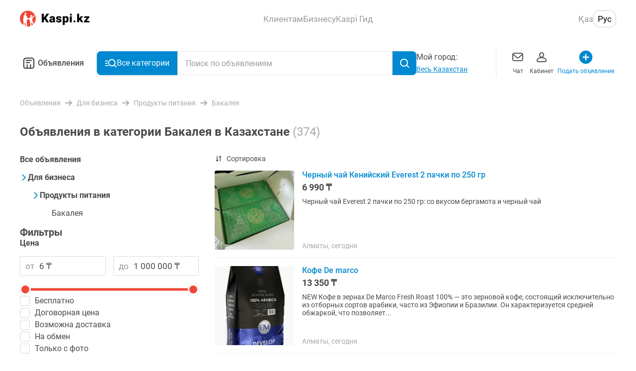

--- FILE ---
content_type: application/javascript; charset=UTF-8
request_url: https://obyavleniya.kaspi.kz/_nuxt/95da9ef.js
body_size: 830
content:
!function(){try{var e="undefined"!=typeof window?window:"undefined"!=typeof global?global:"undefined"!=typeof self?self:{},t=(new Error).stack;t&&(e._sentryDebugIds=e._sentryDebugIds||{},e._sentryDebugIds[t]="d4acb240-4707-42e4-a0b2-97b51dc2feaf",e._sentryDebugIdIdentifier="sentry-dbid-d4acb240-4707-42e4-a0b2-97b51dc2feaf")}catch(e){}}();var _global="undefined"!=typeof window?window:"undefined"!=typeof global?global:"undefined"!=typeof self?self:{};_global.SENTRY_RELEASE={id:"9ed80dcd74b143ceac1e455f5e0cba4d9f39aa74"},(window.webpackJsonp=window.webpackJsonp||[]).push([[6],{1528:function(e,t,n){},1655:function(e,t,n){"use strict";n(1528)},1736:function(e,t,n){"use strict";n.r(t);var l=n(2),o=n(16),r=n(130),c=Object(l.c)({name:"PopularSearches",props:{title:{type:String,default:""},links:{type:Array,required:!0}},setup:function(e){var t=Object(l.p)().$app,n=Object(l.k)(!1),c=Object(r.c)((function(){return e.links.length>o.l}));return{isShowButtonFull:Object(r.c)((function(){return t.platform.isMobile&&!n.value&&c.value})),isShowMoreClicked:n}}}),f=(n(1655),n(17)),component=Object(f.a)(c,(function(){var e=this,t=e.$createElement,n=e._self._c||t;return n("div",{class:{"popular-searches":!0,"popular-searches--desktop":e.$app.platform.isDesktop}},[n("h3",{staticClass:"popular-searches__title"},[e._v("\n        "+e._s(e.title)+"\n    ")]),e._v(" "),n("ul",{class:{"popular-searches__items":!0,"popular-searches__items--short":e.isShowButtonFull}},e._l(e.links,(function(t,l){return n("li",{key:"link_"+l},[n("NuxtLink",{attrs:{to:t.link,custom:""},scopedSlots:e._u([{key:"default",fn:function(l){var o=l.navigate,r=l.href;return[n("a",{staticClass:"popular-searches__item-link",attrs:{href:r},on:{click:function(e){return e.preventDefault(),o(r)}}},[e._v("\n                    "+e._s(t.title)+"\n                ")])]}}],null,!0)})],1)})),0),e._v(" "),e.isShowButtonFull?n("button",{staticClass:"popular-searches__more-button",on:{click:function(t){e.isShowMoreClicked=!0}}},[e._v("\n        "+e._s(e.$t("common.showMore"))+"\n    ")]):e._e()])}),[],!1,null,"788ced0c",null);t.default=component.exports}}]);

--- FILE ---
content_type: application/javascript; charset=UTF-8
request_url: https://obyavleniya.kaspi.kz/_nuxt/efbb6a1.js
body_size: 24460
content:
!function(){try{var t="undefined"!=typeof window?window:"undefined"!=typeof global?global:"undefined"!=typeof self?self:{},e=(new Error).stack;e&&(t._sentryDebugIds=t._sentryDebugIds||{},t._sentryDebugIds[e]="7eb03f19-4107-4dfe-9279-0d7ed580c9d1",t._sentryDebugIdIdentifier="sentry-dbid-7eb03f19-4107-4dfe-9279-0d7ed580c9d1")}catch(t){}}();var _global="undefined"!=typeof window?window:"undefined"!=typeof global?global:"undefined"!=typeof self?self:{};_global.SENTRY_RELEASE={id:"9ed80dcd74b143ceac1e455f5e0cba4d9f39aa74"},(window.webpackJsonp=window.webpackJsonp||[]).push([[61],{1236:function(t,e,n){"use strict";n.d(e,"a",(function(){return x})),n.d(e,"b",(function(){return M})),n.d(e,"c",(function(){return j})),n.d(e,"d",(function(){return S})),n.d(e,"e",(function(){return O})),n.d(e,"f",(function(){return W})),n.d(e,"g",(function(){return F})),n.d(e,"h",(function(){return y})),n.d(e,"i",(function(){return z})),n.d(e,"j",(function(){return P})),n.d(e,"k",(function(){return L})),n.d(e,"l",(function(){return H})),n.d(e,"m",(function(){return Y})),n.d(e,"n",(function(){return U})),n.d(e,"o",(function(){return T})),n.d(e,"p",(function(){return I})),n.d(e,"q",(function(){return E})),n.d(e,"r",(function(){return w})),n.d(e,"s",(function(){return k})),n.d(e,"t",(function(){return C})),n.d(e,"u",(function(){return B})),n.d(e,"v",(function(){return D})),n.d(e,"w",(function(){return R})),n.d(e,"x",(function(){return $})),n.d(e,"y",(function(){return N})),n.d(e,"z",(function(){return A}));var r=n(1293),o=n(1417),c=n(1660),d=n(1265),h=n(1245),l=n(1317),f=n(1239),_=n(1240),m=n(1294),v=n(1374);function S(t,e){return Object(_.c)().captureException(t,Object(v.a)(e))}function O(t,e){const n="string"==typeof e?e:void 0,r="string"!=typeof e?{captureContext:e}:void 0;return Object(_.c)().captureMessage(t,n,r)}function j(t,e){return Object(_.c)().captureEvent(t,e)}function y(t){Object(_.c)().configureScope(t)}function x(t,e){Object(_.c)().addBreadcrumb(t,e)}function T(t,e){Object(_.c)().setContext(t,e)}function E(t){Object(_.c)().setExtras(t)}function I(t,e){Object(_.c)().setExtra(t,e)}function k(t){Object(_.c)().setTags(t)}function w(t,e){Object(_.c)().setTag(t,e)}function C(t){Object(_.c)().setUser(t)}function A(...t){const e=Object(_.c)();if(2===t.length){const[n,r]=t;return n?e.withScope((()=>(e.getStackTop().scope=n,r(n)))):e.withScope(r)}return e.withScope(t[0])}function $(t){return Object(_.h)((()=>t(Object(_.e)())))}function R(span,t){return A((e=>(e.setSpan(span),t(e))))}function D(t,e){return Object(_.c)().startTransaction({...t},e)}function M(t,e){const n=H(),c=L();if(c){if(c.captureCheckIn)return c.captureCheckIn(t,e,n);f.a&&r.c.warn("Cannot capture check-in. Client does not support sending check-ins.")}else f.a&&r.c.warn("Cannot capture check-in. No client defined.");return Object(o.f)()}function N(t,e,n){const r=M({monitorSlug:t,status:"in_progress"},n),o=Object(c.c)();function h(e){M({monitorSlug:t,status:e,checkInId:r,duration:Object(c.c)()-o})}let l;try{l=e()}catch(t){throw h("error"),t}return Object(d.o)(l)?Promise.resolve(l).then((()=>{h("ok")}),(()=>{h("error")})):h("ok"),l}async function P(t){const e=L();return e?e.flush(t):(f.a&&r.c.warn("Cannot flush events. No client defined."),Promise.resolve(!1))}async function F(t){const e=L();return e?e.close(t):(f.a&&r.c.warn("Cannot flush events and disable SDK. No client defined."),Promise.resolve(!1))}function U(){return Object(_.c)().lastEventId()}function L(){return Object(_.c)().getClient()}function Y(){return!!L()}function H(){return Object(_.c)().getScope()}function B(t){const e=L(),n=Object(_.e)(),r=H(),{release:o,environment:c=l.a}=e&&e.getOptions()||{},{userAgent:d}=h.a.navigator||{},f=Object(m.b)({release:o,environment:c,user:r.getUser()||n.getUser(),...d&&{userAgent:d},...t}),v=n.getSession();return v&&"ok"===v.status&&Object(m.c)(v,{status:"exited"}),z(),n.setSession(f),r.setSession(f),f}function z(){const t=Object(_.e)(),e=H(),n=e.getSession()||t.getSession();n&&Object(m.a)(n),J(),t.setSession(),e.setSession()}function J(){const t=Object(_.e)(),e=H(),n=L(),r=e.getSession()||t.getSession();r&&n&&n.captureSession&&n.captureSession(r)}function W(t=!1){t?z():J()}},1238:function(t,e,n){"use strict";n.r(e),n.d(e,"addTracingExtensions",(function(){return o.a})),n.d(e,"startIdleTransaction",(function(){return o.b})),n.d(e,"IdleTransaction",(function(){return c.a})),n.d(e,"TRACING_DEFAULTS",(function(){return c.b})),n.d(e,"Span",(function(){return d.a})),n.d(e,"Transaction",(function(){return h.a})),n.d(e,"extractTraceparentData",(function(){return l.a})),n.d(e,"getActiveTransaction",(function(){return l.b})),n.d(e,"SpanStatus",(function(){return f.a})),n.d(e,"getSpanStatusFromHttpCode",(function(){return f.b})),n.d(e,"setHttpStatus",(function(){return f.c})),n.d(e,"spanStatusfromHttpCode",(function(){return f.d})),n.d(e,"continueTrace",(function(){return _.a})),n.d(e,"getActiveSpan",(function(){return _.b})),n.d(e,"startActiveSpan",(function(){return _.d})),n.d(e,"startInactiveSpan",(function(){return _.e})),n.d(e,"startSpan",(function(){return _.f})),n.d(e,"startSpanManual",(function(){return _.g})),n.d(e,"trace",(function(){return _.h})),n.d(e,"getDynamicSamplingContextFromClient",(function(){return m.a})),n.d(e,"getDynamicSamplingContextFromSpan",(function(){return m.b})),n.d(e,"setMeasurement",(function(){return v.a})),n.d(e,"isValidSampleRate",(function(){return S.a})),n.d(e,"SEMANTIC_ATTRIBUTE_PROFILE_ID",(function(){return O.a})),n.d(e,"SEMANTIC_ATTRIBUTE_SENTRY_OP",(function(){return O.b})),n.d(e,"SEMANTIC_ATTRIBUTE_SENTRY_ORIGIN",(function(){return O.c})),n.d(e,"SEMANTIC_ATTRIBUTE_SENTRY_SAMPLE_RATE",(function(){return O.d})),n.d(e,"SEMANTIC_ATTRIBUTE_SENTRY_SOURCE",(function(){return O.e})),n.d(e,"createEventEnvelope",(function(){return j.a})),n.d(e,"createSessionEnvelope",(function(){return j.b})),n.d(e,"addBreadcrumb",(function(){return y.a})),n.d(e,"captureCheckIn",(function(){return y.b})),n.d(e,"captureEvent",(function(){return y.c})),n.d(e,"captureException",(function(){return y.d})),n.d(e,"captureMessage",(function(){return y.e})),n.d(e,"captureSession",(function(){return y.f})),n.d(e,"close",(function(){return y.g})),n.d(e,"configureScope",(function(){return y.h})),n.d(e,"endSession",(function(){return y.i})),n.d(e,"flush",(function(){return y.j})),n.d(e,"getClient",(function(){return y.k})),n.d(e,"getCurrentScope",(function(){return y.l})),n.d(e,"isInitialized",(function(){return y.m})),n.d(e,"lastEventId",(function(){return y.n})),n.d(e,"setContext",(function(){return y.o})),n.d(e,"setExtra",(function(){return y.p})),n.d(e,"setExtras",(function(){return y.q})),n.d(e,"setTag",(function(){return y.r})),n.d(e,"setTags",(function(){return y.s})),n.d(e,"setUser",(function(){return y.t})),n.d(e,"startSession",(function(){return y.u})),n.d(e,"startTransaction",(function(){return y.v})),n.d(e,"withActiveSpan",(function(){return y.w})),n.d(e,"withIsolationScope",(function(){return y.x})),n.d(e,"withMonitor",(function(){return y.y})),n.d(e,"withScope",(function(){return y.z})),n.d(e,"Hub",(function(){return x.a})),n.d(e,"ensureHubOnCarrier",(function(){return x.b})),n.d(e,"getCurrentHub",(function(){return x.c})),n.d(e,"getHubFromCarrier",(function(){return x.d})),n.d(e,"getIsolationScope",(function(){return x.e})),n.d(e,"getMainCarrier",(function(){return x.f})),n.d(e,"makeMain",(function(){return x.g})),n.d(e,"runWithAsyncContext",(function(){return x.h})),n.d(e,"setAsyncContextStrategy",(function(){return x.i})),n.d(e,"setHubOnCarrier",(function(){return x.j})),n.d(e,"closeSession",(function(){return T.a})),n.d(e,"makeSession",(function(){return T.b})),n.d(e,"updateSession",(function(){return T.c})),n.d(e,"SessionFlusher",(function(){return E})),n.d(e,"Scope",(function(){return I.a})),n.d(e,"getGlobalScope",(function(){return I.b})),n.d(e,"setGlobalScope",(function(){return I.c})),n.d(e,"addGlobalEventProcessor",(function(){return k.a})),n.d(e,"notifyEventProcessors",(function(){return k.c})),n.d(e,"getEnvelopeEndpointWithUrlEncodedAuth",(function(){return w.a})),n.d(e,"getReportDialogEndpoint",(function(){return w.b})),n.d(e,"BaseClient",(function(){return C.a})),n.d(e,"addEventProcessor",(function(){return C.b})),n.d(e,"ServerRuntimeClient",(function(){return G})),n.d(e,"initAndBind",(function(){return K.a})),n.d(e,"setCurrentClient",(function(){return K.b})),n.d(e,"createTransport",(function(){return base.a})),n.d(e,"makeOfflineTransport",(function(){return X})),n.d(e,"makeMultiplexedTransport",(function(){return tt})),n.d(e,"SDK_VERSION",(function(){return et.a})),n.d(e,"addIntegration",(function(){return nt.a})),n.d(e,"convertIntegrationFnToClass",(function(){return nt.c})),n.d(e,"defineIntegration",(function(){return nt.d})),n.d(e,"getIntegrationsToSetup",(function(){return nt.e})),n.d(e,"applyScopeDataToEvent",(function(){return st.a})),n.d(e,"mergeScopeData",(function(){return st.b})),n.d(e,"prepareEvent",(function(){return it.b})),n.d(e,"createCheckInEnvelope",(function(){return P})),n.d(e,"createSpanEnvelope",(function(){return at.a})),n.d(e,"hasTracingEnabled",(function(){return ot.a})),n.d(e,"isSentryRequestUrl",(function(){return ct.a})),n.d(e,"handleCallbackErrors",(function(){return ut.a})),n.d(e,"parameterize",(function(){return ht})),n.d(e,"spanIsSampled",(function(){return J.c})),n.d(e,"spanToJSON",(function(){return J.e})),n.d(e,"spanToTraceContext",(function(){return J.f})),n.d(e,"spanToTraceHeader",(function(){return J.g})),n.d(e,"getRootSpan",(function(){return W.a})),n.d(e,"applySdkMetadata",(function(){return pt.a})),n.d(e,"DEFAULT_ENVIRONMENT",(function(){return lt.a})),n.d(e,"ModuleMetadata",(function(){return St})),n.d(e,"moduleMetadataIntegration",(function(){return vt})),n.d(e,"RequestData",(function(){return Tt})),n.d(e,"requestDataIntegration",(function(){return xt})),n.d(e,"InboundFilters",(function(){return Et.a})),n.d(e,"inboundFiltersIntegration",(function(){return Et.b})),n.d(e,"FunctionToString",(function(){return It.a})),n.d(e,"functionToStringIntegration",(function(){return It.b})),n.d(e,"LinkedErrors",(function(){return At})),n.d(e,"linkedErrorsIntegration",(function(){return Ct})),n.d(e,"metrics",(function(){return Nt})),n.d(e,"Integrations",(function(){return Pt}));var r={};n.r(r),n.d(r,"FunctionToString",(function(){return It.a})),n.d(r,"InboundFilters",(function(){return Et.a})),n.d(r,"LinkedErrors",(function(){return At}));var o=n(1378),c=n(1382),d=n(1380),h=n(1379),l=n(1363),f=n(1276),_=n(1266),m=n(1295),v=n(1535),S=n(1423),O=n(1275),j=n(1375),y=n(1236),x=n(1240),T=n(1294),object=n(1274);class E{constructor(t,e){this._client=t,this.flushTimeout=60,this._pendingAggregates={},this._isEnabled=!0,this._intervalId=setInterval((()=>this.flush()),1e3*this.flushTimeout),this._intervalId.unref&&this._intervalId.unref(),this._sessionAttrs=e}flush(){const t=this.getSessionAggregates();0!==t.aggregates.length&&(this._pendingAggregates={},this._client.sendSession(t))}getSessionAggregates(){const t=Object.keys(this._pendingAggregates).map((t=>this._pendingAggregates[parseInt(t)])),e={attrs:this._sessionAttrs,aggregates:t};return Object(object.c)(e)}close(){clearInterval(this._intervalId),this._isEnabled=!1,this.flush()}incrementSessionStatusCount(){if(!this._isEnabled)return;const t=Object(y.l)(),e=t.getRequestSession();e&&e.status&&(this._incrementSessionStatusCount(e.status,new Date),t.setRequestSession(void 0))}_incrementSessionStatusCount(t,e){const n=new Date(e).setSeconds(0,0);this._pendingAggregates[n]=this._pendingAggregates[n]||{};const r=this._pendingAggregates[n];switch(r.started||(r.started=new Date(n).toISOString()),t){case"errored":return r.errored=(r.errored||0)+1,r.errored;case"ok":return r.exited=(r.exited||0)+1,r.exited;default:return r.crashed=(r.crashed||0)+1,r.crashed}}}var I=n(1315),k=n(1314),w=n(1362),C=n(1393),A=n(1659),$=n(1703),R=n(1293),D=n(1417),M=n(1667),N=n(1666);function P(t,e,n,r,o){const c={sent_at:(new Date).toISOString()};n&&n.sdk&&(c.sdk={name:n.sdk.name,version:n.sdk.version}),r&&o&&(c.dsn=Object(M.b)(o)),e&&(c.trace=Object(object.c)(e));const d=function(t){return[{type:"check_in"},t]}(t);return Object(N.c)(c,[d])}var F=n(1239),time=n(1660);const U="s",L=1e4;var Y=n(1376);const H={c:class{constructor(t){this._value=t}get weight(){return 1}add(t){this._value+=t}toString(){return`${this._value}`}},g:class{constructor(t){this._last=t,this._min=t,this._max=t,this._sum=t,this._count=1}get weight(){return 5}add(t){this._last=t,t<this._min&&(this._min=t),t>this._max&&(this._max=t),this._sum+=t,this._count++}toString(){return`${this._last}:${this._min}:${this._max}:${this._sum}:${this._count}`}},d:class{constructor(t){this._value=[t]}get weight(){return this._value.length}add(t){this._value.push(t)}toString(){return this._value.join(":")}},[U]:class{constructor(t){this.first=t,this._value=new Set([t])}get weight(){return this._value.size}add(t){this._value.add(t)}toString(){return Array.from(this._value).map((t=>"string"==typeof t?Object(Y.f)(t):t)).join(":")}}};var B=n(1381);class z{constructor(t){this._client=t,this._buckets=new Map,this._bucketsTotalWeight=0,this._interval=setInterval((()=>this._flush()),L),this._interval.unref&&this._interval.unref(),this._flushShift=Math.floor(Math.random()*L/1e3),this._forceFlush=!1}add(t,e,n,r="none",o={},c=Object(time.c)()){const d=Math.floor(c),h=Object(Y.b)(e),l=Object(Y.c)(o),f=Object(Y.d)(r),_=Object(Y.a)(t,h,f,l);let m=this._buckets.get(_);const v=m&&t===U?m.metric.weight:0;m?(m.metric.add(n),m.timestamp<d&&(m.timestamp=d)):(m={metric:new H[t](n),timestamp:d,metricType:t,name:h,unit:f,tags:l},this._buckets.set(_,m));const S="string"==typeof n?m.metric.weight-v:n;Object(B.b)(t,h,S,f,o,_),this._bucketsTotalWeight+=m.metric.weight,this._bucketsTotalWeight>=1e4&&this.flush()}flush(){this._forceFlush=!0,this._flush()}close(){this._forceFlush=!0,clearInterval(this._interval),this._flush()}_flush(){if(this._forceFlush)return this._forceFlush=!1,this._bucketsTotalWeight=0,this._captureMetrics(this._buckets),void this._buckets.clear();const t=Math.floor(Object(time.c)())-10-this._flushShift,e=new Map;for(const[n,r]of this._buckets)r.timestamp<=t&&(e.set(n,r),this._bucketsTotalWeight-=r.metric.weight);for(const[t]of e)this._buckets.delete(t);this._captureMetrics(e)}_captureMetrics(t){if(t.size>0&&this._client.captureAggregateMetrics){const e=Array.from(t).map((([,t])=>t));this._client.captureAggregateMetrics(e)}}}var J=n(1241),W=n(1316);class G extends C.a{constructor(t){Object(o.a)(),super(t),t._experiments&&t._experiments.metricsAggregator&&(this.metricsAggregator=new z(this))}eventFromException(t,e){return Object(A.c)(Object($.b)(Object(y.k)(),this._options.stackParser,t,e))}eventFromMessage(t,e="info",n){return Object(A.c)(Object($.a)(this._options.stackParser,t,e,n,this._options.attachStacktrace))}captureException(t,e,n){if(this._options.autoSessionTracking&&this._sessionFlusher&&n){const t=n.getRequestSession();t&&"ok"===t.status&&(t.status="errored")}return super.captureException(t,e,n)}captureEvent(t,e,n){if(this._options.autoSessionTracking&&this._sessionFlusher&&n){if("exception"===(t.type||"exception")&&t.exception&&t.exception.values&&t.exception.values.length>0){const t=n.getRequestSession();t&&"ok"===t.status&&(t.status="errored")}}return super.captureEvent(t,e,n)}close(t){return this._sessionFlusher&&this._sessionFlusher.close(),super.close(t)}initSessionFlusher(){const{release:t,environment:e}=this._options;t?this._sessionFlusher=new E(this,{release:t,environment:e}):F.a&&R.c.warn("Cannot initialise an instance of SessionFlusher if no release is provided!")}captureCheckIn(t,e,n){const r="checkInId"in t&&t.checkInId?t.checkInId:Object(D.f)();if(!this._isEnabled())return F.a&&R.c.warn("SDK not enabled, will not capture checkin."),r;const o=this.getOptions(),{release:c,environment:d,tunnel:h}=o,l={check_in_id:r,monitor_slug:t.monitorSlug,status:t.status,release:c,environment:d};"duration"in t&&(l.duration=t.duration),e&&(l.monitor_config={schedule:e.schedule,checkin_margin:e.checkinMargin,max_runtime:e.maxRuntime,timezone:e.timezone});const[f,_]=this._getTraceInfoFromScope(n);_&&(l.contexts={trace:_});const m=P(l,f,this.getSdkMetadata(),h,this.getDsn());return F.a&&R.c.info("Sending checkin:",t.monitorSlug,t.status),this._sendEnvelope(m),r}_captureRequestSession(){this._sessionFlusher?this._sessionFlusher.incrementSessionStatusCount():F.a&&R.c.warn("Discarded request mode session because autoSessionTracking option was disabled")}_prepareEvent(t,e,n,r){return this._options.platform&&(t.platform=t.platform||this._options.platform),this._options.runtime&&(t.contexts={...t.contexts,runtime:(t.contexts||{}).runtime||this._options.runtime}),this._options.serverName&&(t.server_name=t.server_name||this._options.serverName),super._prepareEvent(t,e,n,r)}_getTraceInfoFromScope(t){if(!t)return[void 0,void 0];const span=t.getSpan();if(span){return[Object(W.a)(span)?Object(m.b)(span):void 0,Object(J.f)(span)]}const{traceId:e,spanId:n,parentSpanId:r,dsc:o}=t.getPropagationContext(),c={trace_id:e,span_id:n,parent_span_id:r};return o?[o,c]:[Object(m.a)(e,this,t),c]}}var K=n(1421),base=n(1531),V=n(1701);function Q(t,e){F.a&&R.c.info(`[Offline]: ${t}`,e)}function X(t){return e=>{const n=t(e),r=e.createStore?e.createStore(e):void 0;let o,c=5e3;function d(t){r&&(o&&clearTimeout(o),o=setTimeout((async()=>{o=void 0;const t=await r.pop();t&&(Q("Attempting to send previously queued event"),l(t).catch((t=>{Q("Failed to retry sending",t)})))}),t),"number"!=typeof o&&o.unref&&o.unref())}function h(){o||(d(c),c=Math.min(2*c,36e5))}async function l(t){try{const e=await n.send(t);let r=100;if(e)if(e.headers&&e.headers["retry-after"])r=Object(V.b)(e.headers["retry-after"]);else if((e.statusCode||0)>=400)return e;return d(r),c=5e3,e}catch(n){if(r&&await function(t,n,r){return!Object(N.e)(t,["replay_event","replay_recording","client_report"])&&(!e.shouldStore||e.shouldStore(t,n,r))}(t,n,c))return await r.insert(t),h(),Q("Error sending. Event queued",n),{};throw n}}return e.flushAtStartup&&h(),{send:l,flush:t=>n.flush(t)}}}function Z(t,e){let n;return Object(N.g)(t,((t,r)=>(e.includes(r)&&(n=Array.isArray(t)?t[1]:void 0),!!n))),n}function tt(t,e){return n=>{const r=t(n),o=new Map;function c(e,r){const c=r?`${e}:${r}`:e;let d=o.get(c);if(!d){const h=Object(M.a)(e);if(!h)return;const l=Object(w.a)(h,n.tunnel);d=r?function(t,e){return n=>{const r=t(n);return{...r,send:async t=>{const n=Z(t,["event","transaction","profile","replay_event"]);return n&&(n.release=e),r.send(t)}}}}(t,r)({...n,url:l}):t({...n,url:l}),o.set(c,d)}return[e,d]}return{send:async function(t){const n=e({envelope:t,getEvent:function(e){const n=e&&e.length?e:["event"];return Z(t,n)}}).map((t=>"string"==typeof t?c(t,void 0):c(t.dsn,t.release))).filter((t=>!!t));0===n.length&&n.push(["",r]);const o=await Promise.all(n.map((([e,n])=>n.send(function(t,e){return Object(N.c)(e?{...t[0],dsn:e}:t[0],t[1])}(t,e)))));return o[0]},flush:async function(t){const e=[await r.flush(t)];for(const[,n]of o)e.push(await n.flush(t));return e.every((t=>t))}}}}var et=n(1373),nt=n(1253),st=n(1360),it=n(1374),at=n(1536),ot=n(1377),ct=n(1537),ut=n(1422);function ht(t,...e){const n=new String(String.raw(t,...e));return n.__sentry_template_string__=t.join("\0").replace(/%/g,"%%").replace(/\0/g,"%s"),n.__sentry_template_values__=e,n}var pt=n(1532),lt=n(1317),ft=n(1245);const gt=new Map,_t=new Set;function mt(t,e){return function(t){if(ft.a._sentryModuleMetadata)for(const e of Object.keys(ft.a._sentryModuleMetadata)){const n=ft.a._sentryModuleMetadata[e];if(_t.has(e))continue;_t.add(e);const r=t(e);for(const t of r.reverse())if(t.filename){gt.set(t.filename,n);break}}}(t),gt.get(e)}const bt="ModuleMetadata",vt=Object(nt.d)((()=>({name:bt,setupOnce(){},setup(t){"function"==typeof t.on&&t.on("beforeEnvelope",(t=>{Object(N.g)(t,((t,e)=>{if("event"===e){const e=Array.isArray(t)?t[1]:void 0;e&&(!function(t){try{t.exception.values.forEach((t=>{if(t.stacktrace)for(const e of t.stacktrace.frames||[])delete e.module_metadata}))}catch(t){}}(e),t[1]=e)}}))}))},processEvent:(t,e,n)=>(function(t,e){try{e.exception.values.forEach((e=>{if(e.stacktrace)for(const n of e.stacktrace.frames||[]){if(!n.filename)continue;const e=mt(t,n.filename);e&&(n.module_metadata=e)}}))}catch(t){}}(n.getOptions().stackParser,t),t)}))),St=Object(nt.c)(bt,vt);var Ot=n(1754);const jt={include:{cookies:!0,data:!0,headers:!0,ip:!1,query_string:!0,url:!0,user:{id:!0,username:!0,email:!0}},transactionNamingScheme:"methodPath"},yt="RequestData",xt=Object(nt.d)(((t={})=>{const e=Ot.a,n={...jt,...t,include:{method:!0,...jt.include,...t.include,user:t.include&&"boolean"==typeof t.include.user?t.include.user:{...jt.include.user,...(t.include||{}).user}}};return{name:yt,setupOnce(){},processEvent(t,r,o){const{transactionNamingScheme:c}=n,{sdkProcessingMetadata:d={}}=t,h=d.request;if(!h)return t;const l=d.requestDataOptionsFromExpressHandler||d.requestDataOptionsFromGCPWrapper||function(t){const{transactionNamingScheme:e,include:{ip:n,user:r,...o}}=t,c=[];for(const[t,e]of Object.entries(o))e&&c.push(t);let d;if(void 0===r)d=!0;else if("boolean"==typeof r)d=r;else{const t=[];for(const[e,n]of Object.entries(r))n&&t.push(e);d=t}return{include:{ip:n,user:d,request:0!==c.length?c:void 0,transaction:e}}}(n),f=e(t,h,l);if("transaction"===t.type||"handler"===c)return f;const _=h._sentryTransaction;if(_){const t=Object(J.e)(_).description||"",e="sentry.javascript.nextjs"===function(t){try{return t.getOptions()._metadata.sdk.name}catch(t){return}}(o)?t.startsWith("/api"):"path"!==c,[n]=Object(Ot.b)(h,{path:!0,method:e,customRoute:t});f.transaction=n}return f}}})),Tt=Object(nt.c)(yt,xt);var Et=n(1359),It=n(1361),kt=n(1699);const wt="LinkedErrors",Ct=Object(nt.d)(((t={})=>{const e=t.limit||5,n=t.key||"cause";return{name:wt,setupOnce(){},preprocessEvent(t,r,o){const c=o.getOptions();Object(kt.a)($.c,c.stackParser,c.maxValueLength,n,e,t,r)}}})),At=Object(nt.c)(wt,Ct);class $t{constructor(t){this._client=t,this._buckets=new Map,this._interval=setInterval((()=>this.flush()),5e3)}add(t,e,n,r="none",o={},c=Object(time.c)()){const d=Math.floor(c),h=Object(Y.b)(e),l=Object(Y.c)(o),f=Object(Y.d)(r),_=Object(Y.a)(t,h,f,l);let m=this._buckets.get(_);const v=m&&t===U?m.metric.weight:0;m?(m.metric.add(n),m.timestamp<d&&(m.timestamp=d)):(m={metric:new H[t](n),timestamp:d,metricType:t,name:h,unit:f,tags:l},this._buckets.set(_,m));const S="string"==typeof n?m.metric.weight-v:n;Object(B.b)(t,h,S,f,o,_)}flush(){if(0!==this._buckets.size){if(this._client.captureAggregateMetrics){const t=Array.from(this._buckets).map((([,t])=>t));this._client.captureAggregateMetrics(t)}this._buckets.clear()}}close(){clearInterval(this._interval),this.flush()}}const Rt="MetricsAggregator",Dt=Object(nt.d)((()=>({name:Rt,setupOnce(){},setup(t){t.metricsAggregator=new $t(t)}})));function Mt(t,e,n,data={}){const r=Object(y.k)(),o=Object(y.l)();if(r){if(!r.metricsAggregator)return void(F.a&&R.c.warn("No metrics aggregator enabled. Please add the MetricsAggregator integration to use metrics APIs"));const{unit:c,tags:d,timestamp:h}=data,{release:l,environment:f}=r.getOptions(),_=o.getTransaction(),m={};l&&(m.release=l),f&&(m.environment=f),_&&(m.transaction=Object(J.e)(_).description||""),F.a&&R.c.log(`Adding value of ${n} to ${t} metric ${e}`),r.metricsAggregator.add(t,e,n,c,{...m,...d},h)}}const Nt={increment:function(t,e=1,data){Mt("c",t,e,data)},distribution:function(t,e,data){Mt("d",t,e,data)},set:function(t,e,data){Mt(U,t,e,data)},gauge:function(t,e,data){Mt("g",t,e,data)},MetricsAggregator:Object(nt.c)(Rt,Dt),metricsAggregatorIntegration:Dt},Pt=r},1239:function(t,e,n){"use strict";n.d(e,"a",(function(){return r}));const r=!1},1240:function(t,e,n){"use strict";n.d(e,"a",(function(){return j})),n.d(e,"b",(function(){return k})),n.d(e,"c",(function(){return T})),n.d(e,"d",(function(){return $})),n.d(e,"e",(function(){return E})),n.d(e,"f",(function(){return y})),n.d(e,"g",(function(){return x})),n.d(e,"h",(function(){return C})),n.d(e,"i",(function(){return w})),n.d(e,"j",(function(){return R}));var r=n(1265),o=n(1417),c=n(1660),d=n(1293),h=n(1245),l=n(1317),f=n(1239),_=n(1315),m=n(1294),v=n(1373);const S=parseFloat(v.a),O=100;class j{constructor(t,e,n,r=S){let o,c;this._version=r,e?o=e:(o=new _.a,o.setClient(t)),n?c=n:(c=new _.a,c.setClient(t)),this._stack=[{scope:o}],t&&this.bindClient(t),this._isolationScope=c}isOlderThan(t){return this._version<t}bindClient(t){const e=this.getStackTop();e.client=t,e.scope.setClient(t),t&&t.setupIntegrations&&t.setupIntegrations()}pushScope(){const t=this.getScope().clone();return this.getStack().push({client:this.getClient(),scope:t}),t}popScope(){return!(this.getStack().length<=1)&&!!this.getStack().pop()}withScope(t){const e=this.pushScope();let n;try{n=t(e)}catch(t){throw this.popScope(),t}return Object(r.o)(n)?n.then((t=>(this.popScope(),t)),(t=>{throw this.popScope(),t})):(this.popScope(),n)}getClient(){return this.getStackTop().client}getScope(){return this.getStackTop().scope}getIsolationScope(){return this._isolationScope}getStack(){return this._stack}getStackTop(){return this._stack[this._stack.length-1]}captureException(t,e){const n=this._lastEventId=e&&e.event_id?e.event_id:Object(o.f)(),r=new Error("Sentry syntheticException");return this.getScope().captureException(t,{originalException:t,syntheticException:r,...e,event_id:n}),n}captureMessage(t,e,n){const r=this._lastEventId=n&&n.event_id?n.event_id:Object(o.f)(),c=new Error(t);return this.getScope().captureMessage(t,e,{originalException:t,syntheticException:c,...n,event_id:r}),r}captureEvent(t,e){const n=e&&e.event_id?e.event_id:Object(o.f)();return t.type||(this._lastEventId=n),this.getScope().captureEvent(t,{...e,event_id:n}),n}lastEventId(){return this._lastEventId}addBreadcrumb(t,e){const{scope:n,client:r}=this.getStackTop();if(!r)return;const{beforeBreadcrumb:o=null,maxBreadcrumbs:h=O}=r.getOptions&&r.getOptions()||{};if(h<=0)return;const l={timestamp:Object(c.b)(),...t},f=o?Object(d.b)((()=>o(l,e))):l;null!==f&&(r.emit&&r.emit("beforeAddBreadcrumb",f,e),n.addBreadcrumb(f,h))}setUser(t){this.getScope().setUser(t),this.getIsolationScope().setUser(t)}setTags(t){this.getScope().setTags(t),this.getIsolationScope().setTags(t)}setExtras(t){this.getScope().setExtras(t),this.getIsolationScope().setExtras(t)}setTag(t,e){this.getScope().setTag(t,e),this.getIsolationScope().setTag(t,e)}setExtra(t,e){this.getScope().setExtra(t,e),this.getIsolationScope().setExtra(t,e)}setContext(t,e){this.getScope().setContext(t,e),this.getIsolationScope().setContext(t,e)}configureScope(t){const{scope:e,client:n}=this.getStackTop();n&&t(e)}run(t){const e=x(this);try{t(this)}finally{x(e)}}getIntegration(t){const e=this.getClient();if(!e)return null;try{return e.getIntegration(t)}catch(e){return f.a&&d.c.warn(`Cannot retrieve integration ${t.id} from the current Hub`),null}}startTransaction(t,e){const n=this._callExtensionMethod("startTransaction",t,e);if(f.a&&!n){this.getClient()?d.c.warn("Tracing extension 'startTransaction' has not been added. Call 'addTracingExtensions' before calling 'init':\nSentry.addTracingExtensions();\nSentry.init({...});\n"):d.c.warn("Tracing extension 'startTransaction' is missing. You should 'init' the SDK before calling 'startTransaction'")}return n}traceHeaders(){return this._callExtensionMethod("traceHeaders")}captureSession(t=!1){if(t)return this.endSession();this._sendSessionUpdate()}endSession(){const t=this.getStackTop().scope,e=t.getSession();e&&Object(m.a)(e),this._sendSessionUpdate(),t.setSession()}startSession(t){const{scope:e,client:n}=this.getStackTop(),{release:r,environment:o=l.a}=n&&n.getOptions()||{},{userAgent:c}=h.a.navigator||{},d=Object(m.b)({release:r,environment:o,user:e.getUser(),...c&&{userAgent:c},...t}),f=e.getSession&&e.getSession();return f&&"ok"===f.status&&Object(m.c)(f,{status:"exited"}),this.endSession(),e.setSession(d),d}shouldSendDefaultPii(){const t=this.getClient(),e=t&&t.getOptions();return Boolean(e&&e.sendDefaultPii)}_sendSessionUpdate(){const{scope:t,client:e}=this.getStackTop(),n=t.getSession();n&&e&&e.captureSession&&e.captureSession(n)}_callExtensionMethod(t,...e){const n=y().__SENTRY__;if(n&&n.extensions&&"function"==typeof n.extensions[t])return n.extensions[t].apply(this,e);f.a&&d.c.warn(`Extension method ${t} couldn't be found, doing nothing.`)}}function y(){return h.a.__SENTRY__=h.a.__SENTRY__||{extensions:{},hub:void 0},h.a}function x(t){const e=y(),n=$(e);return R(e,t),n}function T(){const t=y();if(t.__SENTRY__&&t.__SENTRY__.acs){const e=t.__SENTRY__.acs.getCurrentHub();if(e)return e}return I(t)}function E(){return T().getIsolationScope()}function I(t=y()){return A(t)&&!$(t).isOlderThan(S)||R(t,new j),$(t)}function k(t,e=I()){if(!A(t)||$(t).isOlderThan(S)){const n=e.getClient(),r=e.getScope(),o=e.getIsolationScope();R(t,new j(n,r.clone(),o.clone()))}}function w(t){const e=y();e.__SENTRY__=e.__SENTRY__||{},e.__SENTRY__.acs=t}function C(t,e={}){const n=y();return n.__SENTRY__&&n.__SENTRY__.acs?n.__SENTRY__.acs.runWithAsyncContext(t,e):t()}function A(t){return!!(t&&t.__SENTRY__&&t.__SENTRY__.hub)}function $(t){return Object(h.c)("hub",(()=>new j),t)}function R(t,e){if(!t)return!1;return(t.__SENTRY__=t.__SENTRY__||{}).hub=e,!0}},1241:function(t,e,n){"use strict";n.d(e,"a",(function(){return d})),n.d(e,"b",(function(){return h})),n.d(e,"c",(function(){return S})),n.d(e,"d",(function(){return _})),n.d(e,"e",(function(){return v})),n.d(e,"f",(function(){return l})),n.d(e,"g",(function(){return f}));var r=n(1274),o=n(1691),c=n(1660);const d=0,h=1;function l(span){const{spanId:t,traceId:e}=span.spanContext(),{data:data,op:n,parent_span_id:o,status:c,tags:d,origin:h}=v(span);return Object(r.c)({data:data,op:n,parent_span_id:o,span_id:t,status:c,tags:d,trace_id:e,origin:h})}function f(span){const{traceId:t,spanId:e}=span.spanContext(),n=S(span);return Object(o.b)(t,e,n)}function _(input){return"number"==typeof input?m(input):Array.isArray(input)?input[0]+input[1]/1e9:input instanceof Date?m(input.getTime()):Object(c.c)()}function m(t){return t>9999999999?t/1e3:t}function v(span){return function(span){return"function"==typeof span.getSpanJSON}(span)?span.getSpanJSON():"function"==typeof span.toJSON?span.toJSON():{}}function S(span){const{traceFlags:t}=span.spanContext();return Boolean(t&h)}},1253:function(t,e,n){"use strict";n.d(e,"a",(function(){return O})),n.d(e,"b",(function(){return v})),n.d(e,"c",(function(){return j})),n.d(e,"d",(function(){return y})),n.d(e,"e",(function(){return _})),n.d(e,"f",(function(){return S})),n.d(e,"g",(function(){return m}));var r=n(1417),o=n(1293),c=n(1239),d=n(1314),h=n(1236),l=n(1240);const f=[];function _(t){const e=t.defaultIntegrations||[],n=t.integrations;let o;e.forEach((t=>{t.isDefaultInstance=!0})),o=Array.isArray(n)?[...e,...n]:"function"==typeof n?Object(r.c)(n(e)):e;const c=function(t){const e={};return t.forEach((t=>{const{name:n}=t,r=e[n];r&&!r.isDefaultInstance&&t.isDefaultInstance||(e[n]=t)})),Object.keys(e).map((t=>e[t]))}(o),d=function(t,e){for(let i=0;i<t.length;i++)if(!0===e(t[i]))return i;return-1}(c,(t=>"Debug"===t.name));if(-1!==d){const[t]=c.splice(d,1);c.push(t)}return c}function m(t,e){const n={};return e.forEach((e=>{e&&S(t,e,n)})),n}function v(t,e){for(const n of e)n&&n.afterAllSetup&&n.afterAllSetup(t)}function S(t,e,n){if(n[e.name])c.a&&o.c.log(`Integration skipped because it was already installed: ${e.name}`);else{if(n[e.name]=e,-1===f.indexOf(e.name)&&(e.setupOnce(d.a,l.c),f.push(e.name)),e.setup&&"function"==typeof e.setup&&e.setup(t),t.on&&"function"==typeof e.preprocessEvent){const n=e.preprocessEvent.bind(e);t.on("preprocessEvent",((e,r)=>n(e,r,t)))}if(t.addEventProcessor&&"function"==typeof e.processEvent){const n=e.processEvent.bind(e),r=Object.assign(((e,r)=>n(e,r,t)),{id:e.name});t.addEventProcessor(r)}c.a&&o.c.log(`Integration installed: ${e.name}`)}}function O(t){const e=Object(h.k)();e&&e.addIntegration?e.addIntegration(t):c.a&&o.c.warn(`Cannot add integration "${t.name}" because no SDK Client is available.`)}function j(t,e){return Object.assign((function(...t){return e(...t)}),{id:t})}function y(t){return t}},1266:function(t,e,n){"use strict";n.d(e,"a",(function(){return E})),n.d(e,"b",(function(){return T})),n.d(e,"c",(function(){return A})),n.d(e,"d",(function(){return j})),n.d(e,"e",(function(){return x})),n.d(e,"f",(function(){return O})),n.d(e,"g",(function(){return y})),n.d(e,"h",(function(){return S}));var r=n(1691),o=n(1293),c=n(1274),d=n(1239),h=n(1240),l=n(1241),f=n(1295),_=n(1236),m=n(1422),v=n(1377);function S(t,e,n=(()=>{}),r=(()=>{})){const o=Object(h.c)(),c=Object(_.l)(),d=c.getSpan(),l=k(t),f=I(o,{parentSpan:d,spanContext:l,forceTransaction:!1,scope:c});return c.setSpan(f),Object(m.a)((()=>e(f)),(t=>{f&&f.setStatus("internal_error"),n(t,f)}),(()=>{f&&f.end(),c.setSpan(d),r()}))}function O(t,e){const n=k(t);return Object(h.h)((()=>Object(_.z)(t.scope,(r=>{const o=Object(h.c)(),c=r.getSpan(),d=t.onlyIfParent&&!c?void 0:I(o,{parentSpan:c,spanContext:n,forceTransaction:t.forceTransaction,scope:r});return Object(m.a)((()=>e(d)),(()=>{if(d){const{status:t}=Object(l.e)(d);t&&"ok"!==t||d.setStatus("internal_error")}}),(()=>d&&d.end()))}))))}const j=O;function y(t,e){const n=k(t);return Object(h.h)((()=>Object(_.z)(t.scope,(r=>{const o=Object(h.c)(),c=r.getSpan(),d=t.onlyIfParent&&!c?void 0:I(o,{parentSpan:c,spanContext:n,forceTransaction:t.forceTransaction,scope:r});function f(){d&&d.end()}return Object(m.a)((()=>e(d,f)),(()=>{if(d&&d.isRecording()){const{status:t}=Object(l.e)(d);t&&"ok"!==t||d.setStatus("internal_error")}}))}))))}function x(t){if(!Object(v.a)())return;const e=k(t),n=Object(h.c)(),r=t.scope?t.scope.getSpan():T();if(t.onlyIfParent&&!r)return;const o=(t.scope||Object(_.l)()).clone();return I(n,{parentSpan:r,spanContext:e,forceTransaction:t.forceTransaction,scope:o})}function T(){return Object(_.l)().getSpan()}const E=({sentryTrace:t,baggage:e},n)=>{const l=Object(_.l)(),{traceparentData:f,dynamicSamplingContext:m,propagationContext:v}=Object(r.d)(t,e);l.setPropagationContext(v),d.a&&f&&o.c.log(`[Tracing] Continuing trace ${f.traceId}.`);const S={...f,metadata:Object(c.c)({dynamicSamplingContext:m})};return n?Object(h.h)((()=>n(S))):S};function I(t,{parentSpan:e,spanContext:n,forceTransaction:r,scope:o}){if(!Object(v.a)())return;const d=Object(h.e)();let span;if(e&&!r)span=e.startChild(n);else if(e){const r=Object(f.b)(e),{traceId:o,spanId:c}=e.spanContext(),d=Object(l.c)(e);span=t.startTransaction({traceId:o,parentSpanId:c,parentSampled:d,...n,metadata:{dynamicSamplingContext:r,...n.metadata}})}else{const{traceId:e,dsc:r,parentSpanId:c,sampled:h}={...d.getPropagationContext(),...o.getPropagationContext()};span=t.startTransaction({traceId:e,parentSpanId:c,parentSampled:h,...n,metadata:{dynamicSamplingContext:r,...n.metadata}})}return o.setSpan(span),function(span,t,e){span&&(Object(c.a)(span,C,e),Object(c.a)(span,w,t))}(span,o,d),span}function k(t){if(t.startTime){const e={...t};return e.startTimestamp=Object(l.d)(t.startTime),delete e.startTime,e}return t}const w="_sentryScope",C="_sentryIsolationScope";function A(span){return{scope:span._sentryScope,isolationScope:span._sentryIsolationScope}}},1275:function(t,e,n){"use strict";n.d(e,"a",(function(){return h})),n.d(e,"b",(function(){return c})),n.d(e,"c",(function(){return d})),n.d(e,"d",(function(){return o})),n.d(e,"e",(function(){return r}));const r="sentry.source",o="sentry.sample_rate",c="sentry.op",d="sentry.origin",h="profile_id"},1276:function(t,e,n){"use strict";var r;function o(t){if(t<400&&t>=100)return"ok";if(t>=400&&t<500)switch(t){case 401:return"unauthenticated";case 403:return"permission_denied";case 404:return"not_found";case 409:return"already_exists";case 413:return"failed_precondition";case 429:return"resource_exhausted";default:return"invalid_argument"}if(t>=500&&t<600)switch(t){case 501:return"unimplemented";case 503:return"unavailable";case 504:return"deadline_exceeded";default:return"internal_error"}return"unknown_error"}n.d(e,"a",(function(){return r})),n.d(e,"b",(function(){return o})),n.d(e,"c",(function(){return d})),n.d(e,"d",(function(){return c})),function(t){t.Ok="ok";t.DeadlineExceeded="deadline_exceeded";t.Unauthenticated="unauthenticated";t.PermissionDenied="permission_denied";t.NotFound="not_found";t.ResourceExhausted="resource_exhausted";t.InvalidArgument="invalid_argument";t.Unimplemented="unimplemented";t.Unavailable="unavailable";t.InternalError="internal_error";t.UnknownError="unknown_error";t.Cancelled="cancelled";t.AlreadyExists="already_exists";t.FailedPrecondition="failed_precondition";t.Aborted="aborted";t.OutOfRange="out_of_range";t.DataLoss="data_loss"}(r||(r={}));const c=o;function d(span,t){span.setTag("http.status_code",String(t)),span.setData("http.response.status_code",t);const e=o(t);"unknown_error"!==e&&span.setStatus(e)}},1294:function(t,e,n){"use strict";n.d(e,"a",(function(){return l})),n.d(e,"b",(function(){return d})),n.d(e,"c",(function(){return h}));var r=n(1660),o=n(1417),c=n(1274);function d(t){const e=Object(r.c)(),n={sid:Object(o.f)(),init:!0,timestamp:e,started:e,duration:0,status:"ok",errors:0,ignoreDuration:!1,toJSON:()=>function(t){return Object(c.c)({sid:`${t.sid}`,init:t.init,started:new Date(1e3*t.started).toISOString(),timestamp:new Date(1e3*t.timestamp).toISOString(),status:t.status,errors:t.errors,did:"number"==typeof t.did||"string"==typeof t.did?`${t.did}`:void 0,duration:t.duration,abnormal_mechanism:t.abnormal_mechanism,attrs:{release:t.release,environment:t.environment,ip_address:t.ipAddress,user_agent:t.userAgent}})}(n)};return t&&h(n,t),n}function h(t,e={}){if(e.user&&(!t.ipAddress&&e.user.ip_address&&(t.ipAddress=e.user.ip_address),t.did||e.did||(t.did=e.user.id||e.user.email||e.user.username)),t.timestamp=e.timestamp||Object(r.c)(),e.abnormal_mechanism&&(t.abnormal_mechanism=e.abnormal_mechanism),e.ignoreDuration&&(t.ignoreDuration=e.ignoreDuration),e.sid&&(t.sid=32===e.sid.length?e.sid:Object(o.f)()),void 0!==e.init&&(t.init=e.init),!t.did&&e.did&&(t.did=`${e.did}`),"number"==typeof e.started&&(t.started=e.started),t.ignoreDuration)t.duration=void 0;else if("number"==typeof e.duration)t.duration=e.duration;else{const e=t.timestamp-t.started;t.duration=e>=0?e:0}e.release&&(t.release=e.release),e.environment&&(t.environment=e.environment),!t.ipAddress&&e.ipAddress&&(t.ipAddress=e.ipAddress),!t.userAgent&&e.userAgent&&(t.userAgent=e.userAgent),"number"==typeof e.errors&&(t.errors=e.errors),e.status&&(t.status=e.status)}function l(t,e){let n={};e?n={status:e}:"ok"===t.status&&(n={status:"exited"}),h(t,n)}},1295:function(t,e,n){"use strict";n.d(e,"a",(function(){return l})),n.d(e,"b",(function(){return f}));var r=n(1274),o=n(1317),c=n(1236),d=n(1316),h=n(1241);function l(t,e,n){const c=e.getOptions(),{publicKey:d}=e.getDsn()||{},{segment:h}=n&&n.getUser()||{},l=Object(r.c)({environment:c.environment||o.a,release:c.release,user_segment:h,public_key:d,trace_id:t});return e.emit&&e.emit("createDsc",l),l}function f(span){const t=Object(c.k)();if(!t)return{};const e=l(Object(h.e)(span).trace_id||"",t,Object(c.l)()),n=Object(d.a)(span);if(!n)return e;const r=n&&n._frozenDynamicSamplingContext;if(r)return r;const{sampleRate:o,source:source}=n.metadata;null!=o&&(e.sample_rate=`${o}`);const f=Object(h.e)(n);return source&&"url"!==source&&(e.transaction=f.description),e.sampled=String(Object(h.c)(n)),t.emit&&t.emit("createDsc",e),e}},1314:function(t,e,n){"use strict";n.d(e,"a",(function(){return f})),n.d(e,"b",(function(){return l})),n.d(e,"c",(function(){return _}));var r=n(1245),o=n(1659),c=n(1293),d=n(1265),h=n(1239);function l(){return Object(r.c)("globalEventProcessors",(()=>[]))}function f(t){l().push(t)}function _(t,e,n,r=0){return new o.a(((o,l)=>{const f=t[r];if(null===e||"function"!=typeof f)o(e);else{const m=f({...e},n);h.a&&f.id&&null===m&&c.c.log(`Event processor "${f.id}" dropped event`),Object(d.o)(m)?m.then((e=>_(t,e,n,r+1).then(o))).then(null,l):_(t,m,n,r+1).then(o).then(null,l)}}))}},1315:function(t,e,n){"use strict";n.d(e,"a",(function(){return m})),n.d(e,"b",(function(){return v})),n.d(e,"c",(function(){return S}));var r=n(1265),o=n(1660),c=n(1417),d=n(1293),h=n(1314),l=n(1294),f=n(1360);let _;class m{constructor(){this._notifyingListeners=!1,this._scopeListeners=[],this._eventProcessors=[],this._breadcrumbs=[],this._attachments=[],this._user={},this._tags={},this._extra={},this._contexts={},this._sdkProcessingMetadata={},this._propagationContext=O()}static clone(t){return t?t.clone():new m}clone(){const t=new m;return t._breadcrumbs=[...this._breadcrumbs],t._tags={...this._tags},t._extra={...this._extra},t._contexts={...this._contexts},t._user=this._user,t._level=this._level,t._span=this._span,t._session=this._session,t._transactionName=this._transactionName,t._fingerprint=this._fingerprint,t._eventProcessors=[...this._eventProcessors],t._requestSession=this._requestSession,t._attachments=[...this._attachments],t._sdkProcessingMetadata={...this._sdkProcessingMetadata},t._propagationContext={...this._propagationContext},t._client=this._client,t}setClient(t){this._client=t}getClient(){return this._client}addScopeListener(t){this._scopeListeners.push(t)}addEventProcessor(t){return this._eventProcessors.push(t),this}setUser(t){return this._user=t||{email:void 0,id:void 0,ip_address:void 0,segment:void 0,username:void 0},this._session&&Object(l.c)(this._session,{user:t}),this._notifyScopeListeners(),this}getUser(){return this._user}getRequestSession(){return this._requestSession}setRequestSession(t){return this._requestSession=t,this}setTags(t){return this._tags={...this._tags,...t},this._notifyScopeListeners(),this}setTag(t,e){return this._tags={...this._tags,[t]:e},this._notifyScopeListeners(),this}setExtras(t){return this._extra={...this._extra,...t},this._notifyScopeListeners(),this}setExtra(t,e){return this._extra={...this._extra,[t]:e},this._notifyScopeListeners(),this}setFingerprint(t){return this._fingerprint=t,this._notifyScopeListeners(),this}setLevel(t){return this._level=t,this._notifyScopeListeners(),this}setTransactionName(t){return this._transactionName=t,this._notifyScopeListeners(),this}setContext(t,e){return null===e?delete this._contexts[t]:this._contexts[t]=e,this._notifyScopeListeners(),this}setSpan(span){return this._span=span,this._notifyScopeListeners(),this}getSpan(){return this._span}getTransaction(){const span=this._span;return span&&span.transaction}setSession(t){return t?this._session=t:delete this._session,this._notifyScopeListeners(),this}getSession(){return this._session}update(t){if(!t)return this;const e="function"==typeof t?t(this):t;if(e instanceof m){const t=e.getScopeData();this._tags={...this._tags,...t.tags},this._extra={...this._extra,...t.extra},this._contexts={...this._contexts,...t.contexts},t.user&&Object.keys(t.user).length&&(this._user=t.user),t.level&&(this._level=t.level),t.fingerprint.length&&(this._fingerprint=t.fingerprint),e.getRequestSession()&&(this._requestSession=e.getRequestSession()),t.propagationContext&&(this._propagationContext=t.propagationContext)}else if(Object(r.j)(e)){const e=t;this._tags={...this._tags,...e.tags},this._extra={...this._extra,...e.extra},this._contexts={...this._contexts,...e.contexts},e.user&&(this._user=e.user),e.level&&(this._level=e.level),e.fingerprint&&(this._fingerprint=e.fingerprint),e.requestSession&&(this._requestSession=e.requestSession),e.propagationContext&&(this._propagationContext=e.propagationContext)}return this}clear(){return this._breadcrumbs=[],this._tags={},this._extra={},this._user={},this._contexts={},this._level=void 0,this._transactionName=void 0,this._fingerprint=void 0,this._requestSession=void 0,this._span=void 0,this._session=void 0,this._notifyScopeListeners(),this._attachments=[],this._propagationContext=O(),this}addBreadcrumb(t,e){const n="number"==typeof e?e:100;if(n<=0)return this;const r={timestamp:Object(o.b)(),...t},c=this._breadcrumbs;return c.push(r),this._breadcrumbs=c.length>n?c.slice(-n):c,this._notifyScopeListeners(),this}getLastBreadcrumb(){return this._breadcrumbs[this._breadcrumbs.length-1]}clearBreadcrumbs(){return this._breadcrumbs=[],this._notifyScopeListeners(),this}addAttachment(t){return this._attachments.push(t),this}getAttachments(){return this.getScopeData().attachments}clearAttachments(){return this._attachments=[],this}getScopeData(){const{_breadcrumbs:t,_attachments:e,_contexts:n,_tags:r,_extra:o,_user:c,_level:d,_fingerprint:h,_eventProcessors:l,_propagationContext:f,_sdkProcessingMetadata:_,_transactionName:m,_span:v}=this;return{breadcrumbs:t,attachments:e,contexts:n,tags:r,extra:o,user:c,level:d,fingerprint:h||[],eventProcessors:l,propagationContext:f,sdkProcessingMetadata:_,transactionName:m,span:v}}applyToEvent(t,e={},n=[]){Object(f.a)(t,this.getScopeData());const r=[...n,...Object(h.b)(),...this._eventProcessors];return Object(h.c)(r,t,e)}setSDKProcessingMetadata(t){return this._sdkProcessingMetadata={...this._sdkProcessingMetadata,...t},this}setPropagationContext(t){return this._propagationContext=t,this}getPropagationContext(){return this._propagationContext}captureException(t,e){const n=e&&e.event_id?e.event_id:Object(c.f)();if(!this._client)return d.c.warn("No client configured on scope - will not capture exception!"),n;const r=new Error("Sentry syntheticException");return this._client.captureException(t,{originalException:t,syntheticException:r,...e,event_id:n},this),n}captureMessage(t,e,n){const r=n&&n.event_id?n.event_id:Object(c.f)();if(!this._client)return d.c.warn("No client configured on scope - will not capture message!"),r;const o=new Error(t);return this._client.captureMessage(t,e,{originalException:t,syntheticException:o,...n,event_id:r},this),r}captureEvent(t,e){const n=e&&e.event_id?e.event_id:Object(c.f)();return this._client?(this._client.captureEvent(t,{...e,event_id:n},this),n):(d.c.warn("No client configured on scope - will not capture event!"),n)}_notifyScopeListeners(){this._notifyingListeners||(this._notifyingListeners=!0,this._scopeListeners.forEach((t=>{t(this)})),this._notifyingListeners=!1)}}function v(){return _||(_=new m),_}function S(t){_=t}function O(){return{traceId:Object(c.f)(),spanId:Object(c.f)().substring(16)}}},1316:function(t,e,n){"use strict";function r(span){return span.transaction}n.d(e,"a",(function(){return r}))},1317:function(t,e,n){"use strict";n.d(e,"a",(function(){return r}));const r="production"},1359:function(t,e,n){"use strict";n.d(e,"a",(function(){return v})),n.d(e,"b",(function(){return m}));var r=n(1293),o=n(1417),c=n(1418),d=n(1239),h=n(1253);const l=[/^Script error\.?$/,/^Javascript error: Script error\.? on line 0$/,/^ResizeObserver loop completed with undelivered notifications.$/,/^Cannot redefine property: googletag$/],f=[/^.*\/healthcheck$/,/^.*\/healthy$/,/^.*\/live$/,/^.*\/ready$/,/^.*\/heartbeat$/,/^.*\/health$/,/^.*\/healthz$/],_="InboundFilters",m=Object(h.d)(((t={})=>({name:_,setupOnce(){},processEvent(e,n,h){const _=h.getOptions(),m=function(t={},e={}){return{allowUrls:[...t.allowUrls||[],...e.allowUrls||[]],denyUrls:[...t.denyUrls||[],...e.denyUrls||[]],ignoreErrors:[...t.ignoreErrors||[],...e.ignoreErrors||[],...t.disableErrorDefaults?[]:l],ignoreTransactions:[...t.ignoreTransactions||[],...e.ignoreTransactions||[],...t.disableTransactionDefaults?[]:f],ignoreInternal:void 0===t.ignoreInternal||t.ignoreInternal}}(t,_);return function(t,e){if(e.ignoreInternal&&function(t){try{return"SentryError"===t.exception.values[0].type}catch(t){}return!1}(t))return d.a&&r.c.warn(`Event dropped due to being internal Sentry Error.\nEvent: ${Object(o.e)(t)}`),!0;if(function(t,e){if(t.type||!e||!e.length)return!1;return function(t){const e=[];t.message&&e.push(t.message);let n;try{n=t.exception.values[t.exception.values.length-1]}catch(t){}n&&n.value&&(e.push(n.value),n.type&&e.push(`${n.type}: ${n.value}`));d.a&&0===e.length&&r.c.error(`Could not extract message for event ${Object(o.e)(t)}`);return e}(t).some((t=>Object(c.c)(t,e)))}(t,e.ignoreErrors))return d.a&&r.c.warn(`Event dropped due to being matched by \`ignoreErrors\` option.\nEvent: ${Object(o.e)(t)}`),!0;if(function(t,e){if("transaction"!==t.type||!e||!e.length)return!1;const n=t.transaction;return!!n&&Object(c.c)(n,e)}(t,e.ignoreTransactions))return d.a&&r.c.warn(`Event dropped due to being matched by \`ignoreTransactions\` option.\nEvent: ${Object(o.e)(t)}`),!0;if(function(t,e){if(!e||!e.length)return!1;const n=S(t);return!!n&&Object(c.c)(n,e)}(t,e.denyUrls))return d.a&&r.c.warn(`Event dropped due to being matched by \`denyUrls\` option.\nEvent: ${Object(o.e)(t)}.\nUrl: ${S(t)}`),!0;if(!function(t,e){if(!e||!e.length)return!0;const n=S(t);return!n||Object(c.c)(n,e)}(t,e.allowUrls))return d.a&&r.c.warn(`Event dropped due to not being matched by \`allowUrls\` option.\nEvent: ${Object(o.e)(t)}.\nUrl: ${S(t)}`),!0;return!1}(e,m)?null:e}}))),v=Object(h.c)(_,m);function S(t){try{let e;try{e=t.exception.values[0].stacktrace.frames}catch(t){}return e?function(t=[]){for(let i=t.length-1;i>=0;i--){const e=t[i];if(e&&"<anonymous>"!==e.filename&&"[native code]"!==e.filename)return e.filename||null}return null}(e):null}catch(e){return d.a&&r.c.error(`Cannot extract url for event ${Object(o.e)(t)}`),null}}},1360:function(t,e,n){"use strict";n.d(e,"a",(function(){return l})),n.d(e,"b",(function(){return f}));var r=n(1274),o=n(1417),c=n(1295),d=n(1316),h=n(1241);function l(t,data){const{fingerprint:e,span:span,breadcrumbs:n,sdkProcessingMetadata:l}=data;!function(t,data){const{extra:e,tags:n,user:o,contexts:c,level:d,transactionName:h}=data,l=Object(r.c)(e);l&&Object.keys(l).length&&(t.extra={...l,...t.extra});const f=Object(r.c)(n);f&&Object.keys(f).length&&(t.tags={...f,...t.tags});const _=Object(r.c)(o);_&&Object.keys(_).length&&(t.user={..._,...t.user});const m=Object(r.c)(c);m&&Object.keys(m).length&&(t.contexts={...m,...t.contexts});d&&(t.level=d);h&&(t.transaction=h)}(t,data),span&&function(t,span){t.contexts={trace:Object(h.f)(span),...t.contexts};const e=Object(d.a)(span);if(e){t.sdkProcessingMetadata={dynamicSamplingContext:Object(c.b)(span),...t.sdkProcessingMetadata};const n=Object(h.e)(e).description;n&&(t.tags={transaction:n,...t.tags})}}(t,span),function(t,e){t.fingerprint=t.fingerprint?Object(o.c)(t.fingerprint):[],e&&(t.fingerprint=t.fingerprint.concat(e));t.fingerprint&&!t.fingerprint.length&&delete t.fingerprint}(t,e),function(t,e){const n=[...t.breadcrumbs||[],...e];t.breadcrumbs=n.length?n:void 0}(t,n),function(t,e){t.sdkProcessingMetadata={...t.sdkProcessingMetadata,...e}}(t,l)}function f(data,t){const{extra:e,tags:n,user:r,contexts:o,level:c,sdkProcessingMetadata:d,breadcrumbs:h,fingerprint:l,eventProcessors:f,attachments:m,propagationContext:v,transactionName:S,span:span}=t;_(data,"extra",e),_(data,"tags",n),_(data,"user",r),_(data,"contexts",o),_(data,"sdkProcessingMetadata",d),c&&(data.level=c),S&&(data.transactionName=S),span&&(data.span=span),h.length&&(data.breadcrumbs=[...data.breadcrumbs,...h]),l.length&&(data.fingerprint=[...data.fingerprint,...l]),f.length&&(data.eventProcessors=[...data.eventProcessors,...f]),m.length&&(data.attachments=[...data.attachments,...m]),data.propagationContext={...data.propagationContext,...v}}function _(data,t,e){if(e&&Object.keys(e).length){data[t]={...data[t]};for(const n in e)Object.prototype.hasOwnProperty.call(e,n)&&(data[t][n]=e[n])}}},1361:function(t,e,n){"use strict";n.d(e,"a",(function(){return _})),n.d(e,"b",(function(){return f}));var r=n(1274),o=n(1236),c=n(1253);let d;const h="FunctionToString",l=new WeakMap,f=Object(c.d)((()=>({name:h,setupOnce(){d=Function.prototype.toString;try{Function.prototype.toString=function(...t){const e=Object(r.f)(this),n=l.has(Object(o.k)())&&void 0!==e?e:this;return d.apply(n,t)}}catch(t){}},setup(t){l.set(t,!0)}}))),_=Object(c.c)(h,f)},1362:function(t,e,n){"use strict";n.d(e,"a",(function(){return d})),n.d(e,"b",(function(){return h}));var r=n(1274),o=n(1667);function c(t){const e=t.protocol?`${t.protocol}:`:"",n=t.port?`:${t.port}`:"";return`${e}//${t.host}${n}${t.path?`/${t.path}`:""}/api/`}function d(t,e={}){const n="string"==typeof e?e:e.tunnel,o="string"!=typeof e&&e._metadata?e._metadata.sdk:void 0;return n||`${function(t){return`${c(t)}${t.projectId}/envelope/`}(t)}?${function(t,e){return Object(r.h)({sentry_key:t.publicKey,sentry_version:"7",...e&&{sentry_client:`${e.name}/${e.version}`}})}(t,o)}`}function h(t,e){const n=Object(o.c)(t);if(!n)return"";const r=`${c(n)}embed/error-page/`;let d=`dsn=${Object(o.b)(n)}`;for(const t in e)if("dsn"!==t&&"onClose"!==t)if("user"===t){const t=e.user;if(!t)continue;t.name&&(d+=`&name=${encodeURIComponent(t.name)}`),t.email&&(d+=`&email=${encodeURIComponent(t.email)}`)}else d+=`&${encodeURIComponent(t)}=${encodeURIComponent(e[t])}`;return`${r}?${d}`}},1363:function(t,e,n){"use strict";n.d(e,"a",(function(){return d})),n.d(e,"b",(function(){return c}));var r=n(1691),o=n(1240);function c(t){return(t||Object(o.c)()).getScope().getTransaction()}const d=r.a},1373:function(t,e,n){"use strict";n.d(e,"a",(function(){return r}));const r="7.116.0"},1374:function(t,e,n){"use strict";n.d(e,"a",(function(){return j})),n.d(e,"b",(function(){return S}));var r=n(1417),o=n(1660),c=n(1418),d=n(1245),h=n(1419),l=n(1317),f=n(1314),_=n(1315),m=n(1360),v=n(1241);function S(t,e,n,S,j,y){const{normalizeDepth:x=3,normalizeMaxBreadth:T=1e3}=t,E={...e,event_id:e.event_id||n.event_id||Object(r.f)(),timestamp:e.timestamp||Object(o.b)()},I=n.integrations||t.integrations.map((i=>i.name));!function(t,e){const{environment:n,release:r,dist:o,maxValueLength:d=250}=e;"environment"in t||(t.environment="environment"in e?n:l.a);void 0===t.release&&void 0!==r&&(t.release=r);void 0===t.dist&&void 0!==o&&(t.dist=o);t.message&&(t.message=Object(c.d)(t.message,d));const h=t.exception&&t.exception.values&&t.exception.values[0];h&&h.value&&(h.value=Object(c.d)(h.value,d));const f=t.request;f&&f.url&&(f.url=Object(c.d)(f.url,d))}(E,t),function(t,e){e.length>0&&(t.sdk=t.sdk||{},t.sdk.integrations=[...t.sdk.integrations||[],...e])}(E,I),void 0===e.type&&function(t,e){const n=d.a._sentryDebugIds;if(!n)return;let r;const o=O.get(e);o?r=o:(r=new Map,O.set(e,r));const c=Object.keys(n).reduce(((t,o)=>{let c;const d=r.get(o);d?c=d:(c=e(o),r.set(o,c));for(let i=c.length-1;i>=0;i--){const e=c[i];if(e.filename){t[e.filename]=n[o];break}}return t}),{});try{t.exception.values.forEach((t=>{t.stacktrace.frames.forEach((t=>{t.filename&&(t.debug_id=c[t.filename])}))}))}catch(t){}}(E,t.stackParser);const k=function(t,e){if(!e)return t;const n=t?t.clone():new _.a;return n.update(e),n}(S,n.captureContext);n.mechanism&&Object(r.a)(E,n.mechanism);const w=j&&j.getEventProcessors?j.getEventProcessors():[],data=Object(_.b)().getScopeData();if(y){const t=y.getScopeData();Object(m.b)(data,t)}if(k){const t=k.getScopeData();Object(m.b)(data,t)}const C=[...n.attachments||[],...data.attachments];C.length&&(n.attachments=C),Object(m.a)(E,data);const A=[...w,...Object(f.b)(),...data.eventProcessors];return Object(f.c)(A,E,n).then((t=>(t&&function(t){const e={};try{t.exception.values.forEach((t=>{t.stacktrace.frames.forEach((t=>{t.debug_id&&(t.abs_path?e[t.abs_path]=t.debug_id:t.filename&&(e[t.filename]=t.debug_id),delete t.debug_id)}))}))}catch(t){}if(0===Object.keys(e).length)return;t.debug_meta=t.debug_meta||{},t.debug_meta.images=t.debug_meta.images||[];const n=t.debug_meta.images;Object.keys(e).forEach((t=>{n.push({type:"sourcemap",code_file:t,debug_id:e[t]})}))}(t),"number"==typeof x&&x>0?function(t,e,n){if(!t)return null;const r={...t,...t.breadcrumbs&&{breadcrumbs:t.breadcrumbs.map((b=>({...b,...b.data&&{data:Object(h.a)(b.data,e,n)}})))},...t.user&&{user:Object(h.a)(t.user,e,n)},...t.contexts&&{contexts:Object(h.a)(t.contexts,e,n)},...t.extra&&{extra:Object(h.a)(t.extra,e,n)}};t.contexts&&t.contexts.trace&&r.contexts&&(r.contexts.trace=t.contexts.trace,t.contexts.trace.data&&(r.contexts.trace.data=Object(h.a)(t.contexts.trace.data,e,n)));t.spans&&(r.spans=t.spans.map((span=>{const data=Object(v.e)(span).data;return data&&(span.data=Object(h.a)(data,e,n)),span})));return r}(t,x,T):t)))}const O=new WeakMap;function j(t){if(t)return function(t){return t instanceof _.a||"function"==typeof t}(t)||function(t){return Object.keys(t).some((t=>y.includes(t)))}(t)?{captureContext:t}:t}const y=["user","level","extra","contexts","tags","fingerprint","requestSession","propagationContext"]},1375:function(t,e,n){"use strict";n.d(e,"a",(function(){return d})),n.d(e,"b",(function(){return c}));var r=n(1666),o=n(1667);function c(t,e,n,c){const d=Object(r.h)(n),h={sent_at:(new Date).toISOString(),...d&&{sdk:d},...!!c&&e&&{dsn:Object(o.b)(e)}},l="aggregates"in t?[{type:"sessions"},t]:[{type:"session"},t.toJSON()];return Object(r.c)(h,[l])}function d(t,e,n,o){const c=Object(r.h)(n),d=t.type&&"replay_event"!==t.type?t.type:"event";!function(t,e){e&&(t.sdk=t.sdk||{},t.sdk.name=t.sdk.name||e.name,t.sdk.version=t.sdk.version||e.version,t.sdk.integrations=[...t.sdk.integrations||[],...e.integrations||[]],t.sdk.packages=[...t.sdk.packages||[],...e.packages||[]])}(t,n&&n.sdk);const h=Object(r.d)(t,c,o,e);delete t.sdkProcessingMetadata;const l=[{type:d},t];return Object(r.c)(h,[l])}},1376:function(t,e,n){"use strict";n.d(e,"a",(function(){return o})),n.d(e,"b",(function(){return l})),n.d(e,"c",(function(){return v})),n.d(e,"d",(function(){return h})),n.d(e,"e",(function(){return d})),n.d(e,"f",(function(){return c}));var r=n(1274);function o(t,e,n,o){return`${t}${e}${n}${Object.entries(Object(r.c)(o)).sort(((a,b)=>a[0].localeCompare(b[0])))}`}function c(s){let t=0;for(let i=0;i<s.length;i++){t=(t<<5)-t+s.charCodeAt(i),t&=t}return t>>>0}function d(t){let e="";for(const n of t){const t=Object.entries(n.tags),r=t.length>0?`|#${t.map((([t,e])=>`${t}:${e}`)).join(",")}`:"";e+=`${n.name}@${n.unit}:${n.metric}|${n.metricType}${r}|T${n.timestamp}\n`}return e}function h(t){return t.replace(/[^\w]+/gi,"_")}function l(t){return t.replace(/[^\w\-.]+/gi,"_")}function f(t){return t.replace(/[^\w\-./]+/gi,"")}const _=[["\n","\\n"],["\r","\\r"],["\t","\\t"],["\\","\\\\"],["|","\\u{7c}"],[",","\\u{2c}"]];function m(t){return[...t].reduce(((t,e)=>t+function(input){for(const[t,e]of _)if(input===t)return e;return input}(e)),"")}function v(t){const e={};for(const n in t)if(Object.prototype.hasOwnProperty.call(t,n)){e[f(n)]=m(String(t[n]))}return e}},1377:function(t,e,n){"use strict";n.d(e,"a",(function(){return o}));var r=n(1236);function o(t){if("boolean"==typeof __SENTRY_TRACING__&&!__SENTRY_TRACING__)return!1;const e=Object(r.k)(),n=t||e&&e.getOptions();return!!n&&(n.enableTracing||"tracesSampleRate"in n||"tracesSampler"in n)}},1378:function(t,e,n){"use strict";n.d(e,"a",(function(){return O})),n.d(e,"b",(function(){return S}));var r=n(1293),o=n(1239),c=n(1240),d=n(1241),h=n(1424),l=n(1382),f=n(1423),_=n(1379);function m(){const span=this.getScope().getSpan();return span?{"sentry-trace":Object(d.g)(span)}:{}}function v(t,e){const n=this.getClient(),c=n&&n.getOptions()||{},d=c.instrumenter||"sentry",h=t.instrumenter||"sentry";d!==h&&(o.a&&r.c.error(`A transaction was started with instrumenter=\`${h}\`, but the SDK is configured with the \`${d}\` instrumenter.\nThe transaction will not be sampled. Please use the ${d} instrumentation to start transactions.`),t.sampled=!1);let l=new _.a(t,this);return l=Object(f.b)(l,c,{name:t.name,parentSampled:t.parentSampled,transactionContext:t,attributes:{...t.data,...t.attributes},...e}),l.isRecording()&&l.initSpanRecorder(c._experiments&&c._experiments.maxSpans),n&&n.emit&&n.emit("startTransaction",l),l}function S(t,e,n,r,o,c,d,h=!1){const _=t.getClient(),m=_&&_.getOptions()||{};let v=new l.a(e,t,n,r,d,o,h);return v=Object(f.b)(v,m,{name:e.name,parentSampled:e.parentSampled,transactionContext:e,attributes:{...e.data,...e.attributes},...c}),v.isRecording()&&v.initSpanRecorder(m._experiments&&m._experiments.maxSpans),_&&_.emit&&_.emit("startTransaction",v),v}function O(){const t=Object(c.f)();t.__SENTRY__&&(t.__SENTRY__.extensions=t.__SENTRY__.extensions||{},t.__SENTRY__.extensions.startTransaction||(t.__SENTRY__.extensions.startTransaction=v),t.__SENTRY__.extensions.traceHeaders||(t.__SENTRY__.extensions.traceHeaders=m),Object(h.a)())}},1379:function(t,e,n){"use strict";n.d(e,"a",(function(){return S}));var r=n(1274),o=n(1293),c=n(1239),d=n(1240),h=n(1381),l=n(1275),f=n(1241),_=n(1295),m=n(1380),v=n(1266);class S extends m.a{constructor(t,e){super(t),this._contexts={},this._hub=e||Object(d.c)(),this._name=t.name||"",this._metadata={...t.metadata},this._trimEnd=t.trimEnd,this.transaction=this;const n=this._metadata.dynamicSamplingContext;n&&(this._frozenDynamicSamplingContext={...n})}get name(){return this._name}set name(t){this.setName(t)}get metadata(){return{source:"custom",spanMetadata:{},...this._metadata,...this._attributes[l.e]&&{source:this._attributes[l.e]},...this._attributes[l.d]&&{sampleRate:this._attributes[l.d]}}}set metadata(t){this._metadata=t}setName(t,source="custom"){this._name=t,this.setAttribute(l.e,source)}updateName(t){return this._name=t,this}initSpanRecorder(t=1e3){this.spanRecorder||(this.spanRecorder=new m.b(t)),this.spanRecorder.add(this)}setContext(t,e){null===e?delete this._contexts[t]:this._contexts[t]=e}setMeasurement(t,e,n=""){this._measurements[t]={value:e,unit:n}}setMetadata(t){this._metadata={...this._metadata,...t}}end(t){const e=Object(f.d)(t),n=this._finishTransaction(e);if(n)return this._hub.captureEvent(n)}toContext(){const t=super.toContext();return Object(r.c)({...t,name:this._name,trimEnd:this._trimEnd})}updateWithContext(t){return super.updateWithContext(t),this._name=t.name||"",this._trimEnd=t.trimEnd,this}getDynamicSamplingContext(){return Object(_.b)(this)}setHub(t){this._hub=t}getProfileId(){if(void 0!==this._contexts&&void 0!==this._contexts.profile)return this._contexts.profile.profile_id}_finishTransaction(t){if(void 0!==this._endTime)return;this._name||(c.a&&o.c.warn("Transaction has no name, falling back to `<unlabeled transaction>`."),this._name="<unlabeled transaction>"),super.end(t);const e=this._hub.getClient();if(e&&e.emit&&e.emit("finishTransaction",this),!0!==this._sampled)return c.a&&o.c.log("[Tracing] Discarding transaction because its trace was not chosen to be sampled."),void(e&&e.recordDroppedEvent("sample_rate","transaction"));const n=this.spanRecorder?this.spanRecorder.spans.filter((span=>span!==this&&Object(f.e)(span).timestamp)):[];if(this._trimEnd&&n.length>0){const t=n.map((span=>Object(f.e)(span).timestamp)).filter(Boolean);this._endTime=t.reduce(((t,e)=>t>e?t:e))}const{scope:d,isolationScope:l}=Object(v.c)(this),{metadata:m}=this,{source:source}=m,S={contexts:{...this._contexts,trace:Object(f.f)(this)},spans:n,start_timestamp:this._startTime,tags:this.tags,timestamp:this._endTime,transaction:this._name,type:"transaction",sdkProcessingMetadata:{...m,capturedSpanScope:d,capturedSpanIsolationScope:l,...Object(r.c)({dynamicSamplingContext:Object(_.b)(this)})},_metrics_summary:Object(h.a)(this),...source&&{transaction_info:{source:source}}};return Object.keys(this._measurements).length>0&&(c.a&&o.c.log("[Measurements] Adding measurements to transaction",JSON.stringify(this._measurements,void 0,2)),S.measurements=this._measurements),c.a&&o.c.log(`[Tracing] Finishing ${this.op} transaction: ${this._name}.`),S}}},1380:function(t,e,n){"use strict";n.d(e,"a",(function(){return O})),n.d(e,"b",(function(){return S}));var r=n(1417),o=n(1660),c=n(1293),d=n(1274),h=n(1239),l=n(1381),f=n(1275),_=n(1316),m=n(1241),v=n(1276);class S{constructor(t=1e3){this._maxlen=t,this.spans=[]}add(span){this.spans.length>this._maxlen?span.spanRecorder=void 0:this.spans.push(span)}}class O{constructor(t={}){this._traceId=t.traceId||Object(r.f)(),this._spanId=t.spanId||Object(r.f)().substring(16),this._startTime=t.startTimestamp||Object(o.c)(),this.tags=t.tags?{...t.tags}:{},this.data=t.data?{...t.data}:{},this.instrumenter=t.instrumenter||"sentry",this._attributes={},this.setAttributes({[f.c]:t.origin||"manual",[f.b]:t.op,...t.attributes}),this._name=t.name||t.description,t.parentSpanId&&(this._parentSpanId=t.parentSpanId),"sampled"in t&&(this._sampled=t.sampled),t.status&&(this._status=t.status),t.endTimestamp&&(this._endTime=t.endTimestamp),void 0!==t.exclusiveTime&&(this._exclusiveTime=t.exclusiveTime),this._measurements=t.measurements?{...t.measurements}:{}}get name(){return this._name||""}set name(t){this.updateName(t)}get description(){return this._name}set description(t){this._name=t}get traceId(){return this._traceId}set traceId(t){this._traceId=t}get spanId(){return this._spanId}set spanId(t){this._spanId=t}set parentSpanId(t){this._parentSpanId=t}get parentSpanId(){return this._parentSpanId}get sampled(){return this._sampled}set sampled(t){this._sampled=t}get attributes(){return this._attributes}set attributes(t){this._attributes=t}get startTimestamp(){return this._startTime}set startTimestamp(t){this._startTime=t}get endTimestamp(){return this._endTime}set endTimestamp(t){this._endTime=t}get status(){return this._status}set status(t){this._status=t}get op(){return this._attributes[f.b]}set op(t){this.setAttribute(f.b,t)}get origin(){return this._attributes[f.c]}set origin(t){this.setAttribute(f.c,t)}spanContext(){const{_spanId:t,_traceId:e,_sampled:n}=this;return{spanId:t,traceId:e,traceFlags:n?m.b:m.a}}startChild(t){const e=new O({...t,parentSpanId:this._spanId,sampled:this._sampled,traceId:this._traceId});e.spanRecorder=this.spanRecorder,e.spanRecorder&&e.spanRecorder.add(e);const n=Object(_.a)(this);if(e.transaction=n,h.a&&n){const r=`[Tracing] Starting '${t&&t.op||"< unknown op >"}' span on transaction '${Object(m.e)(e).description||"< unknown name >"}' (${n.spanContext().spanId}).`;c.c.log(r),this._logMessage=r}return e}setTag(t,e){return this.tags={...this.tags,[t]:e},this}setData(t,e){return this.data={...this.data,[t]:e},this}setAttribute(t,e){void 0===e?delete this._attributes[t]:this._attributes[t]=e}setAttributes(t){Object.keys(t).forEach((e=>this.setAttribute(e,t[e])))}setStatus(t){return this._status=t,this}setHttpStatus(t){return Object(v.c)(this,t),this}setName(t){this.updateName(t)}updateName(t){return this._name=t,this}isSuccess(){return"ok"===this._status}finish(t){return this.end(t)}end(t){if(this._endTime)return;const e=Object(_.a)(this);if(h.a&&e&&e.spanContext().spanId!==this._spanId){const t=this._logMessage;t&&c.c.log(t.replace("Starting","Finishing"))}this._endTime=Object(m.d)(t)}toTraceparent(){return Object(m.g)(this)}toContext(){return Object(d.c)({data:this._getData(),description:this._name,endTimestamp:this._endTime,op:this.op,parentSpanId:this._parentSpanId,sampled:this._sampled,spanId:this._spanId,startTimestamp:this._startTime,status:this._status,tags:this.tags,traceId:this._traceId})}updateWithContext(t){return this.data=t.data||{},this._name=t.name||t.description,this._endTime=t.endTimestamp,this.op=t.op,this._parentSpanId=t.parentSpanId,this._sampled=t.sampled,this._spanId=t.spanId||this._spanId,this._startTime=t.startTimestamp||this._startTime,this._status=t.status,this.tags=t.tags||{},this._traceId=t.traceId||this._traceId,this}getTraceContext(){return Object(m.f)(this)}getSpanJSON(){return Object(d.c)({data:this._getData(),description:this._name,op:this._attributes[f.b],parent_span_id:this._parentSpanId,span_id:this._spanId,start_timestamp:this._startTime,status:this._status,tags:Object.keys(this.tags).length>0?this.tags:void 0,timestamp:this._endTime,trace_id:this._traceId,origin:this._attributes[f.c],_metrics_summary:Object(l.a)(this),profile_id:this._attributes[f.a],exclusive_time:this._exclusiveTime,measurements:Object.keys(this._measurements).length>0?this._measurements:void 0})}isRecording(){return!this._endTime&&!!this._sampled}toJSON(){return this.getSpanJSON()}_getData(){const{data:data,_attributes:t}=this,e=Object.keys(data).length>0,n=Object.keys(t).length>0;if(e||n)return e&&n?{...data,...t}:e?data:t}}},1381:function(t,e,n){"use strict";n.d(e,"a",(function(){return h})),n.d(e,"b",(function(){return l}));var r=n(1274),o=n(1266);let c;function d(span){return c?c.get(span):void 0}function h(span){const t=d(span);if(!t)return;const output={};for(const[,[e,summary]]of t)output[e]||(output[e]=[]),output[e].push(Object(r.c)(summary));return output}function l(t,e,n,r,h,l){const span=Object(o.b)();if(span){const o=d(span)||new Map,f=`${t}:${e}@${r}`,_=o.get(l);if(_){const[,summary]=_;o.set(l,[f,{min:Math.min(summary.min,n),max:Math.max(summary.max,n),count:summary.count+=1,sum:summary.sum+=n,tags:summary.tags}])}else o.set(l,[f,{min:n,max:n,count:1,sum:n,tags:h}]);c||(c=new WeakMap),c.set(span,o)}}},1382:function(t,e,n){"use strict";n.d(e,"a",(function(){return v})),n.d(e,"b",(function(){return f}));var r=n(1293),o=n(1660),c=n(1239),d=n(1241),h=n(1380),l=n(1379);const f={idleTimeout:1e3,finalTimeout:3e4,heartbeatInterval:5e3},_=["heartbeatFailed","idleTimeout","documentHidden","finalTimeout","externalFinish","cancelled"];class m extends h.b{constructor(t,e,n,r){super(r),this._pushActivity=t,this._popActivity=e,this.transactionSpanId=n}add(span){if(span.spanContext().spanId!==this.transactionSpanId){const t=span.end;span.end=(...e)=>(this._popActivity(span.spanContext().spanId),t.apply(span,e)),void 0===Object(d.e)(span).timestamp&&this._pushActivity(span.spanContext().spanId)}super.add(span)}}class v extends l.a{constructor(t,e,n=f.idleTimeout,o=f.finalTimeout,d=f.heartbeatInterval,h=!1,l=!1){super(t,e),this._idleHub=e,this._idleTimeout=n,this._finalTimeout=o,this._heartbeatInterval=d,this._onScope=h,this.activities={},this._heartbeatCounter=0,this._finished=!1,this._idleTimeoutCanceledPermanently=!1,this._beforeFinishCallbacks=[],this._finishReason=_[4],this._autoFinishAllowed=!l,h&&(c.a&&r.c.log(`Setting idle transaction on scope. Span ID: ${this.spanContext().spanId}`),e.getScope().setSpan(this)),l||this._restartIdleTimeout(),setTimeout((()=>{this._finished||(this.setStatus("deadline_exceeded"),this._finishReason=_[3],this.end())}),this._finalTimeout)}end(t){const e=Object(d.d)(t);if(this._finished=!0,this.activities={},"ui.action.click"===this.op&&this.setAttribute("finishReason",this._finishReason),this.spanRecorder){c.a&&r.c.log("[Tracing] finishing IdleTransaction",new Date(1e3*e).toISOString(),this.op);for(const t of this._beforeFinishCallbacks)t(this,e);this.spanRecorder.spans=this.spanRecorder.spans.filter((span=>{if(span.spanContext().spanId===this.spanContext().spanId)return!0;Object(d.e)(span).timestamp||(span.setStatus("cancelled"),span.end(e),c.a&&r.c.log("[Tracing] cancelling span since transaction ended early",JSON.stringify(span,void 0,2)));const{start_timestamp:t,timestamp:n}=Object(d.e)(span),o=t&&t<e,h=(this._finalTimeout+this._idleTimeout)/1e3,l=n&&t&&n-t<h;if(c.a){const t=JSON.stringify(span,void 0,2);o?l||r.c.log("[Tracing] discarding Span since it finished after Transaction final timeout",t):r.c.log("[Tracing] discarding Span since it happened after Transaction was finished",t)}return o&&l})),c.a&&r.c.log("[Tracing] flushing IdleTransaction")}else c.a&&r.c.log("[Tracing] No active IdleTransaction");if(this._onScope){const t=this._idleHub.getScope();t.getTransaction()===this&&t.setSpan(void 0)}return super.end(t)}registerBeforeFinishCallback(t){this._beforeFinishCallbacks.push(t)}initSpanRecorder(t){if(!this.spanRecorder){const e=t=>{this._finished||this._pushActivity(t)},n=t=>{this._finished||this._popActivity(t)};this.spanRecorder=new m(e,n,this.spanContext().spanId,t),c.a&&r.c.log("Starting heartbeat"),this._pingHeartbeat()}this.spanRecorder.add(this)}cancelIdleTimeout(t,{restartOnChildSpanChange:e}={restartOnChildSpanChange:!0}){this._idleTimeoutCanceledPermanently=!1===e,this._idleTimeoutID&&(clearTimeout(this._idleTimeoutID),this._idleTimeoutID=void 0,0===Object.keys(this.activities).length&&this._idleTimeoutCanceledPermanently&&(this._finishReason=_[5],this.end(t)))}setFinishReason(t){this._finishReason=t}sendAutoFinishSignal(){this._autoFinishAllowed||(c.a&&r.c.log("[Tracing] Received finish signal for idle transaction."),this._restartIdleTimeout(),this._autoFinishAllowed=!0)}_restartIdleTimeout(t){this.cancelIdleTimeout(),this._idleTimeoutID=setTimeout((()=>{this._finished||0!==Object.keys(this.activities).length||(this._finishReason=_[1],this.end(t))}),this._idleTimeout)}_pushActivity(t){this.cancelIdleTimeout(void 0,{restartOnChildSpanChange:!this._idleTimeoutCanceledPermanently}),c.a&&r.c.log(`[Tracing] pushActivity: ${t}`),this.activities[t]=!0,c.a&&r.c.log("[Tracing] new activities count",Object.keys(this.activities).length)}_popActivity(t){if(this.activities[t]&&(c.a&&r.c.log(`[Tracing] popActivity ${t}`),delete this.activities[t],c.a&&r.c.log("[Tracing] new activities count",Object.keys(this.activities).length)),0===Object.keys(this.activities).length){const t=Object(o.c)();this._idleTimeoutCanceledPermanently?this._autoFinishAllowed&&(this._finishReason=_[5],this.end(t)):this._restartIdleTimeout(t+this._idleTimeout/1e3)}}_beat(){if(this._finished)return;const t=Object.keys(this.activities).join("");t===this._prevHeartbeatString?this._heartbeatCounter++:this._heartbeatCounter=1,this._prevHeartbeatString=t,this._heartbeatCounter>=3?this._autoFinishAllowed&&(c.a&&r.c.log("[Tracing] Transaction finished because of no change for 3 heart beats"),this.setStatus("deadline_exceeded"),this._finishReason=_[0],this.end()):this._pingHeartbeat()}_pingHeartbeat(){c.a&&r.c.log(`pinging Heartbeat -> current counter: ${this._heartbeatCounter}`),setTimeout((()=>{this._beat()}),this._heartbeatInterval)}}},1393:function(t,e,n){"use strict";n.d(e,"a",(function(){return w})),n.d(e,"b",(function(){return $}));var r=n(1667),o=n(1293),c=n(1417),d=n(1265),h=n(1659),l=n(1666),f=n(1665),_=n(1362),m=n(1239),v=n(1375),S=n(1236),O=n(1240),j=n(1253),y=n(1376);function x(t,e,n,o){const c={sent_at:(new Date).toISOString()};n&&n.sdk&&(c.sdk={name:n.sdk.name,version:n.sdk.version}),o&&e&&(c.dsn=Object(r.b)(e));const d=function(t){const e=Object(y.e)(t);return[{type:"statsd",length:e.length},e]}(t);return Object(l.c)(c,[d])}var T=n(1294),E=n(1295),I=n(1374);const k="Not capturing exception because it's already been captured.";class w{constructor(t){if(this._options=t,this._integrations={},this._integrationsInitialized=!1,this._numProcessing=0,this._outcomes={},this._hooks={},this._eventProcessors=[],t.dsn?this._dsn=Object(r.c)(t.dsn):m.a&&o.c.warn("No DSN provided, client will not send events."),this._dsn){const e=Object(_.a)(this._dsn,t);this._transport=t.transport({tunnel:this._options.tunnel,recordDroppedEvent:this.recordDroppedEvent.bind(this),...t.transportOptions,url:e})}}captureException(t,e,n){if(Object(c.d)(t))return void(m.a&&o.c.log(k));let r=e&&e.event_id;return this._process(this.eventFromException(t,e).then((t=>this._captureEvent(t,e,n))).then((t=>{r=t}))),r}captureMessage(t,e,n,r){let o=n&&n.event_id;const c=Object(d.i)(t)?t:String(t),h=Object(d.k)(t)?this.eventFromMessage(c,e,n):this.eventFromException(t,n);return this._process(h.then((t=>this._captureEvent(t,n,r))).then((t=>{o=t}))),o}captureEvent(t,e,n){if(e&&e.originalException&&Object(c.d)(e.originalException))return void(m.a&&o.c.log(k));let r=e&&e.event_id;const d=(t.sdkProcessingMetadata||{}).capturedSpanScope;return this._process(this._captureEvent(t,e,d||n).then((t=>{r=t}))),r}captureSession(t){"string"!=typeof t.release?m.a&&o.c.warn("Discarded session because of missing or non-string release"):(this.sendSession(t),Object(T.c)(t,{init:!1}))}getDsn(){return this._dsn}getOptions(){return this._options}getSdkMetadata(){return this._options._metadata}getTransport(){return this._transport}flush(t){const e=this._transport;return e?(this.metricsAggregator&&this.metricsAggregator.flush(),this._isClientDoneProcessing(t).then((n=>e.flush(t).then((t=>n&&t))))):Object(h.c)(!0)}close(t){return this.flush(t).then((t=>(this.getOptions().enabled=!1,this.metricsAggregator&&this.metricsAggregator.close(),t)))}getEventProcessors(){return this._eventProcessors}addEventProcessor(t){this._eventProcessors.push(t)}setupIntegrations(t){(t&&!this._integrationsInitialized||this._isEnabled()&&!this._integrationsInitialized)&&this._setupIntegrations()}init(){this._isEnabled()&&this._setupIntegrations()}getIntegrationById(t){return this.getIntegrationByName(t)}getIntegrationByName(t){return this._integrations[t]}getIntegration(t){try{return this._integrations[t.id]||null}catch(e){return m.a&&o.c.warn(`Cannot retrieve integration ${t.id} from the current Client`),null}}addIntegration(t){const e=this._integrations[t.name];Object(j.f)(this,t,this._integrations),e||Object(j.b)(this,[t])}sendEvent(t,e={}){this.emit("beforeSendEvent",t,e);let n=Object(v.a)(t,this._dsn,this._options._metadata,this._options.tunnel);for(const t of e.attachments||[])n=Object(l.a)(n,Object(l.b)(t,this._options.transportOptions&&this._options.transportOptions.textEncoder));const r=this._sendEnvelope(n);r&&r.then((e=>this.emit("afterSendEvent",t,e)),null)}sendSession(t){const e=Object(v.b)(t,this._dsn,this._options._metadata,this._options.tunnel);this._sendEnvelope(e)}recordDroppedEvent(t,e,n){if(this._options.sendClientReports){const n=`${t}:${e}`;m.a&&o.c.log(`Adding outcome: "${n}"`),this._outcomes[n]=this._outcomes[n]+1||1}}captureAggregateMetrics(t){m.a&&o.c.log(`Flushing aggregated metrics, number of metrics: ${t.length}`);const e=x(t,this._dsn,this._options._metadata,this._options.tunnel);this._sendEnvelope(e)}on(t,e){this._hooks[t]||(this._hooks[t]=[]),this._hooks[t].push(e)}emit(t,...e){this._hooks[t]&&this._hooks[t].forEach((t=>t(...e)))}_setupIntegrations(){const{integrations:t}=this._options;this._integrations=Object(j.g)(this,t),Object(j.b)(this,t),this._integrationsInitialized=!0}_updateSessionFromEvent(t,e){let n=!1,r=!1;const o=e.exception&&e.exception.values;if(o){r=!0;for(const t of o){const e=t.mechanism;if(e&&!1===e.handled){n=!0;break}}}const c="ok"===t.status;(c&&0===t.errors||c&&n)&&(Object(T.c)(t,{...n&&{status:"crashed"},errors:t.errors||Number(r||n)}),this.captureSession(t))}_isClientDoneProcessing(t){return new h.a((e=>{let n=0;const r=setInterval((()=>{0==this._numProcessing?(clearInterval(r),e(!0)):(n+=1,t&&n>=t&&(clearInterval(r),e(!1)))}),1)}))}_isEnabled(){return!1!==this.getOptions().enabled&&void 0!==this._transport}_prepareEvent(t,e,n,r=Object(O.e)()){const o=this.getOptions(),c=Object.keys(this._integrations);return!e.integrations&&c.length>0&&(e.integrations=c),this.emit("preprocessEvent",t,e),Object(I.b)(o,t,e,n,this,r).then((t=>{if(null===t)return t;const e={...r.getPropagationContext(),...n?n.getPropagationContext():void 0};if(!(t.contexts&&t.contexts.trace)&&e){const{traceId:r,spanId:o,parentSpanId:c,dsc:d}=e;t.contexts={trace:{trace_id:r,span_id:o,parent_span_id:c},...t.contexts};const h=d||Object(E.a)(r,this,n);t.sdkProcessingMetadata={dynamicSamplingContext:h,...t.sdkProcessingMetadata}}return t}))}_captureEvent(t,e={},n){return this._processEvent(t,e,n).then((t=>t.event_id),(t=>{if(m.a){const e=t;"log"===e.logLevel?o.c.log(e.message):o.c.warn(e)}}))}_processEvent(t,e,n){const r=this.getOptions(),{sampleRate:o}=r,c=A(t),l=C(t),_=t.type||"error",m=`before send for type \`${_}\``;if(l&&"number"==typeof o&&Math.random()>o)return this.recordDroppedEvent("sample_rate","error",t),Object(h.b)(new f.a(`Discarding event because it's not included in the random sample (sampling rate = ${o})`,"log"));const v="replay_event"===_?"replay":_,S=(t.sdkProcessingMetadata||{}).capturedSpanIsolationScope;return this._prepareEvent(t,e,n,S).then((n=>{if(null===n)throw this.recordDroppedEvent("event_processor",v,t),new f.a("An event processor returned `null`, will not send event.","log");if(e.data&&!0===e.data.__sentry__)return n;const o=function(t,e,n){const{beforeSend:r,beforeSendTransaction:o}=t;if(C(e)&&r)return r(e,n);if(A(e)&&o)return o(e,n);return e}(r,n,e);return function(t,e){const n=`${e} must return \`null\` or a valid event.`;if(Object(d.o)(t))return t.then((t=>{if(!Object(d.j)(t)&&null!==t)throw new f.a(n);return t}),(t=>{throw new f.a(`${e} rejected with ${t}`)}));if(!Object(d.j)(t)&&null!==t)throw new f.a(n);return t}(o,m)})).then((r=>{if(null===r)throw this.recordDroppedEvent("before_send",v,t),new f.a(`${m} returned \`null\`, will not send event.`,"log");const o=n&&n.getSession();!c&&o&&this._updateSessionFromEvent(o,r);const d=r.transaction_info;if(c&&d&&r.transaction!==t.transaction){const source="custom";r.transaction_info={...d,source:source}}return this.sendEvent(r,e),r})).then(null,(t=>{if(t instanceof f.a)throw t;throw this.captureException(t,{data:{__sentry__:!0},originalException:t}),new f.a(`Event processing pipeline threw an error, original event will not be sent. Details have been sent as a new event.\nReason: ${t}`)}))}_process(t){this._numProcessing++,t.then((t=>(this._numProcessing--,t)),(t=>(this._numProcessing--,t)))}_sendEnvelope(t){if(this.emit("beforeEnvelope",t),this._isEnabled()&&this._transport)return this._transport.send(t).then(null,(t=>{m.a&&o.c.error("Error while sending event:",t)}));m.a&&o.c.error("Transport disabled")}_clearOutcomes(){const t=this._outcomes;return this._outcomes={},Object.keys(t).map((e=>{const[n,r]=e.split(":");return{reason:n,category:r,quantity:t[e]}}))}}function C(t){return void 0===t.type}function A(t){return"transaction"===t.type}function $(t){const e=Object(S.k)();e&&e.addEventProcessor&&e.addEventProcessor(t)}},1421:function(t,e,n){"use strict";n.d(e,"a",(function(){return h})),n.d(e,"b",(function(){return l}));var r=n(1293),o=n(1239),c=n(1236),d=n(1240);function h(t,e){!0===e.debug&&(o.a?r.c.enable():Object(r.b)((()=>{console.warn("[Sentry] Cannot initialize SDK with `debug` option using a non-debug bundle.")})));Object(c.l)().update(e.initialScope);const n=new t(e);l(n),function(t){t.init?t.init():t.setupIntegrations&&t.setupIntegrations()}(n)}function l(t){const e=Object(d.c)().getStackTop();e.client=t,e.scope.setClient(t)}},1422:function(t,e,n){"use strict";n.d(e,"a",(function(){return o}));var r=n(1265);function o(t,e,n=(()=>{})){let o;try{o=t()}catch(t){throw e(t),n(),t}return function(t,e,n){if(Object(r.o)(t))return t.then((t=>(n(),t)),(t=>{throw e(t),n(),t}));return n(),t}(o,e,n)}},1423:function(t,e,n){"use strict";n.d(e,"a",(function(){return _})),n.d(e,"b",(function(){return f}));var r=n(1293),o=n(1265),c=n(1239),d=n(1275),h=n(1377),l=n(1241);function f(t,e,n){if(!Object(h.a)(e))return t.sampled=!1,t;if(void 0!==t.sampled)return t.setAttribute(d.d,Number(t.sampled)),t;let o;return"function"==typeof e.tracesSampler?(o=e.tracesSampler(n),t.setAttribute(d.d,Number(o))):void 0!==n.parentSampled?o=n.parentSampled:void 0!==e.tracesSampleRate?(o=e.tracesSampleRate,t.setAttribute(d.d,Number(o))):(o=1,t.setAttribute(d.d,o)),_(o)?o?(t.sampled=Math.random()<o,t.sampled?(c.a&&r.c.log(`[Tracing] starting ${t.op} transaction - ${Object(l.e)(t).description}`),t):(c.a&&r.c.log(`[Tracing] Discarding transaction because it's not included in the random sample (sampling rate = ${Number(o)})`),t)):(c.a&&r.c.log("[Tracing] Discarding transaction because "+("function"==typeof e.tracesSampler?"tracesSampler returned 0 or false":"a negative sampling decision was inherited or tracesSampleRate is set to 0")),t.sampled=!1,t):(c.a&&r.c.warn("[Tracing] Discarding transaction because of invalid sample rate."),t.sampled=!1,t)}function _(t){return Object(o.h)(t)||"number"!=typeof t&&"boolean"!=typeof t?(c.a&&r.c.warn(`[Tracing] Given sample rate is invalid. Sample rate must be a boolean or a number between 0 and 1. Got ${JSON.stringify(t)} of type ${JSON.stringify(typeof t)}.`),!1):!(t<0||t>1)||(c.a&&r.c.warn(`[Tracing] Given sample rate is invalid. Sample rate must be between 0 and 1. Got ${t}.`),!1)}},1424:function(t,e,n){"use strict";n.d(e,"a",(function(){return f}));var r=n(1697),o=n(1698),c=n(1293),d=n(1239),h=n(1363);let l=!1;function f(){l||(l=!0,Object(r.a)(_),Object(o.a)(_))}function _(){const t=Object(h.b)();if(t){const e="internal_error";d.a&&c.c.log(`[Tracing] Transaction: ${e} -> Global error occured`),t.setStatus(e)}}_.tag="sentry_tracingErrorCallback"},1531:function(t,e,n){"use strict";n.d(e,"a",(function(){return _}));var r=n(1700),o=n(1666),c=n(1701),d=n(1659),h=n(1293),l=n(1665),f=n(1239);function _(t,e,n=Object(r.a)(t.bufferSize||30)){let _={};function v(r){const v=[];if(Object(o.g)(r,((e,n)=>{const r=Object(o.f)(n);if(Object(c.a)(_,r)){const o=m(e,n);t.recordDroppedEvent("ratelimit_backoff",r,o)}else v.push(e)})),0===v.length)return Object(d.c)();const S=Object(o.c)(r[0],v),O=e=>{Object(o.g)(S,((n,r)=>{const c=m(n,r);t.recordDroppedEvent(e,Object(o.f)(r),c)}))};return n.add((()=>e({body:Object(o.i)(S,t.textEncoder)}).then((t=>(void 0!==t.statusCode&&(t.statusCode<200||t.statusCode>=300)&&f.a&&h.c.warn(`Sentry responded with status code ${t.statusCode} to sent event.`),_=Object(c.c)(_,t),t)),(t=>{throw O("network_error"),t})))).then((t=>t),(t=>{if(t instanceof l.a)return f.a&&h.c.error("Skipped sending event because buffer is full."),O("queue_overflow"),Object(d.c)();throw t}))}return v.__sentry__baseTransport__=!0,{send:v,flush:t=>n.drain(t)}}function m(t,e){if("event"===e||"transaction"===e)return Array.isArray(t)?t[1]:void 0}},1532:function(t,e,n){"use strict";n.d(e,"a",(function(){return o}));var r=n(1373);function o(t,e,n=[e],source="npm"){const o=t._metadata||{};o.sdk||(o.sdk={name:`sentry.javascript.${e}`,packages:n.map((t=>({name:`${source}:@sentry/${t}`,version:r.a}))),version:r.a}),t._metadata=o}},1535:function(t,e,n){"use strict";n.d(e,"a",(function(){return o}));var r=n(1363);function o(t,e,n){const o=Object(r.b)();o&&o.setMeasurement(t,e,n)}},1536:function(t,e,n){"use strict";n.d(e,"a",(function(){return c}));var r=n(1667),o=n(1666);function c(t,e){const n={sent_at:(new Date).toISOString()};e&&(n.dsn=Object(r.b)(e));const c=t.map(d);return Object(o.c)(n,c)}function d(span){return[{type:"span"},span]}},1537:function(t,e,n){"use strict";function r(t,e){const n=e&&function(t){return void 0!==t.getClient}(e)?e.getClient():e,r=n&&n.getDsn(),c=n&&n.getOptions().tunnel;return function(t,e){return!!e&&t.includes(e.host)}(t,r)||function(t,e){if(!e)return!1;return o(t)===o(e)}(t,c)}function o(t){return"/"===t[t.length-1]?t.slice(0,-1):t}n.d(e,"a",(function(){return r}))}}]);